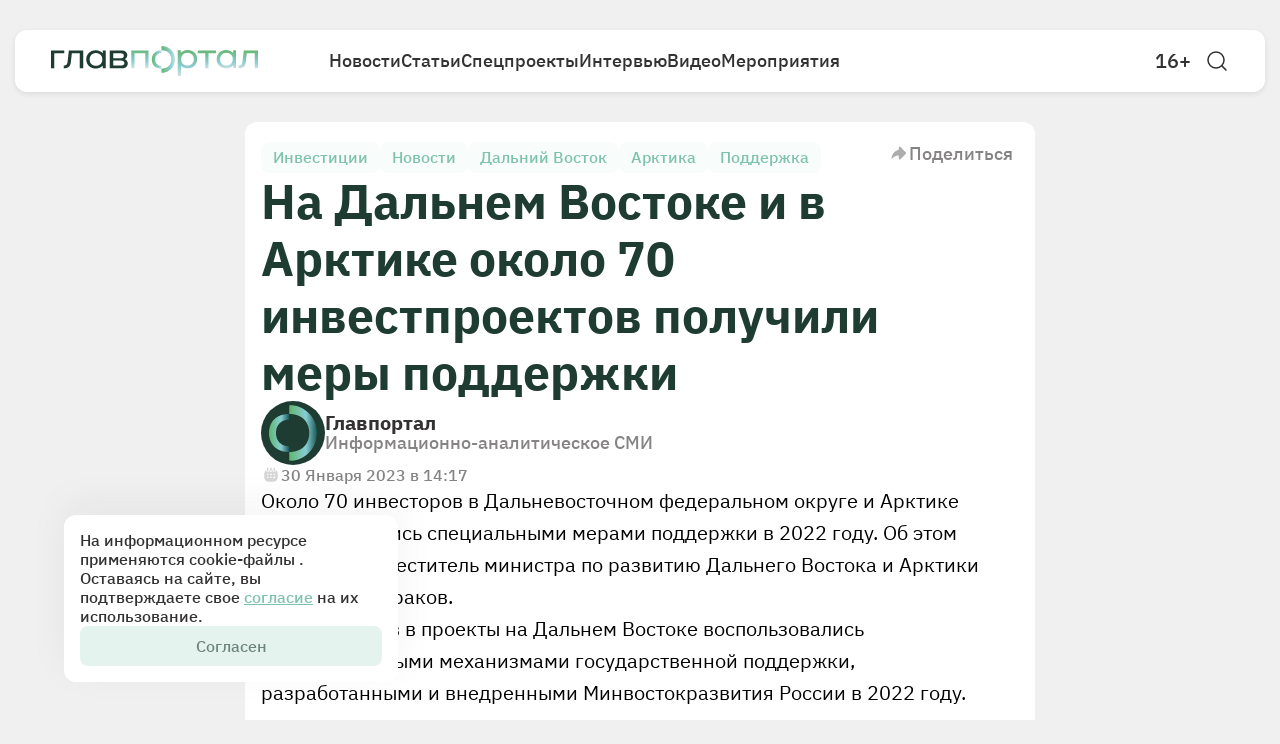

--- FILE ---
content_type: text/html; charset=utf-8
request_url: https://glavportal.com/news/na-dalnem-vostoke-i-v-arktike-okolo-70-investproektov-poluchili-mery-podderzhki
body_size: 9964
content:
<!DOCTYPE html><html lang="ru" data-sentry-element="Html" data-sentry-component="Document" data-sentry-source-file="_document.tsx"><head data-sentry-element="Head" data-sentry-source-file="_document.tsx"><meta charSet="utf-8"/><meta name="viewport" content="width=device-width"/><meta name="robots" content="nosnippet" data-sentry-element="meta" data-sentry-source-file="Layout.tsx"/><title>На Дальнем Востоке и в Арктике около 70 инвестпроектов получили меры поддержки | Главпортал</title><meta name="description" content="Около 70 инвесторов в Дальневосточном федеральном округе и Арктике воспользовались специальными мерами поддержки в 2022 году. Об этом сообщили заместитель министра по развитию Дальнего Востока и Арктики Анатолий Бобраков." data-sentry-element="meta" data-sentry-source-file="Layout.tsx"/><meta property="og:title" content="На Дальнем Востоке и в Арктике около 70 инвестпроектов получили меры поддержки | Главпортал" data-sentry-element="meta" data-sentry-source-file="Layout.tsx"/><meta property="og:description" content="Около 70 инвесторов в Дальневосточном федеральном округе и Арктике воспользовались специальными мерами поддержки в 2022 году. Об этом сообщили заместитель министра по развитию Дальнего Востока и Арктики Анатолий Бобраков."/><meta property="og:image" content="https://glavportal.com/images/thumbnail.png" data-sentry-element="meta" data-sentry-source-file="Layout.tsx"/><meta property="og:image:width" content="1500" data-sentry-element="meta" data-sentry-source-file="Layout.tsx"/><meta property="og:image:height" content="900" data-sentry-element="meta" data-sentry-source-file="Layout.tsx"/><meta property="og:image:alt" content="" data-sentry-element="meta" data-sentry-source-file="Layout.tsx"/><meta property="og:type" content="article" data-sentry-element="meta" data-sentry-source-file="Layout.tsx"/><meta property="og:site_name" content="Главпортал" data-sentry-element="meta" data-sentry-source-file="Layout.tsx"/><meta property="og:url" content="https://glavportal.com/news/na-dalnem-vostoke-i-v-arktike-okolo-70-investproektov-poluchili-mery-podderzhki"/><link rel="canonical" href="https://glavportal.com/news/na-dalnem-vostoke-i-v-arktike-okolo-70-investproektov-poluchili-mery-podderzhki"/><link rel="preload" as="image" imageSrcSet="/_next/image?url=%2Fassets%2Fimages%2Ffooter-pattern.png&amp;w=640&amp;q=75 640w, /_next/image?url=%2Fassets%2Fimages%2Ffooter-pattern.png&amp;w=750&amp;q=75 750w, /_next/image?url=%2Fassets%2Fimages%2Ffooter-pattern.png&amp;w=828&amp;q=75 828w, /_next/image?url=%2Fassets%2Fimages%2Ffooter-pattern.png&amp;w=1080&amp;q=75 1080w, /_next/image?url=%2Fassets%2Fimages%2Ffooter-pattern.png&amp;w=1200&amp;q=75 1200w, /_next/image?url=%2Fassets%2Fimages%2Ffooter-pattern.png&amp;w=1920&amp;q=75 1920w, /_next/image?url=%2Fassets%2Fimages%2Ffooter-pattern.png&amp;w=2048&amp;q=75 2048w, /_next/image?url=%2Fassets%2Fimages%2Ffooter-pattern.png&amp;w=3840&amp;q=75 3840w" imageSizes="100vw" fetchpriority="high"/><meta name="next-head-count" content="16"/><link rel="icon" href="/favicon.ico"/><meta name="theme-color" content="#F0F0F0" data-sentry-element="meta" data-sentry-source-file="_document.tsx"/><link rel="preload" href="/_next/static/media/831a6eaebd109c06-s.p.woff2" as="font" type="font/woff2" crossorigin="anonymous" data-next-font="size-adjust"/><link rel="preload" href="/_next/static/media/eb4b4ace9eecd2b6-s.p.woff2" as="font" type="font/woff2" crossorigin="anonymous" data-next-font="size-adjust"/><link rel="preload" href="/_next/static/media/b34c6806a6216817-s.p.woff2" as="font" type="font/woff2" crossorigin="anonymous" data-next-font="size-adjust"/><link rel="preload" href="/_next/static/media/5f872b6b8e825597-s.p.woff2" as="font" type="font/woff2" crossorigin="anonymous" data-next-font="size-adjust"/><link rel="preload" href="/_next/static/media/2c87de58946c9fdf-s.p.woff2" as="font" type="font/woff2" crossorigin="anonymous" data-next-font="size-adjust"/><link rel="preload" href="/_next/static/css/48144a91536a12aa.css" as="style"/><link rel="stylesheet" href="/_next/static/css/48144a91536a12aa.css" data-n-g=""/><link rel="preload" href="/_next/static/css/8b6c3e8d048a06f2.css" as="style"/><link rel="stylesheet" href="/_next/static/css/8b6c3e8d048a06f2.css" data-n-p=""/><link rel="preload" href="/_next/static/css/b525234cdfc0064e.css" as="style"/><link rel="stylesheet" href="/_next/static/css/b525234cdfc0064e.css" data-n-p=""/><noscript data-n-css=""></noscript><script defer="" nomodule="" src="/_next/static/chunks/polyfills-42372ed130431b0a.js"></script><script src="/_next/static/chunks/webpack-ce96187daea12770.js" defer=""></script><script src="/_next/static/chunks/framework-dbcf41314a63d450.js" defer=""></script><script src="/_next/static/chunks/main-ca0cce85dd1c7c03.js" defer=""></script><script src="/_next/static/chunks/pages/_app-e40cadfb3c74c733.js" defer=""></script><script src="/_next/static/chunks/679-fe83f8e449a0d8de.js" defer=""></script><script src="/_next/static/chunks/862-7ce5bcba9ea7b948.js" defer=""></script><script src="/_next/static/chunks/913-a60d50dab68d8f7e.js" defer=""></script><script src="/_next/static/chunks/855-557d284984cfdd2c.js" defer=""></script><script src="/_next/static/chunks/703-67255ecab5c5ce84.js" defer=""></script><script src="/_next/static/chunks/654-2341703473872a6b.js" defer=""></script><script src="/_next/static/chunks/12-de4f269c476ee60e.js" defer=""></script><script src="/_next/static/chunks/pages/news/%5B...slug%5D-d1ac7e7258631ee5.js" defer=""></script><script src="/_next/static/aNgdHeen52b_cF7T51ytQ/_buildManifest.js" defer=""></script><script src="/_next/static/aNgdHeen52b_cF7T51ytQ/_ssgManifest.js" defer=""></script><style id="__jsx-1483827433">html{font-family:'__ibm_bb059c', '__ibm_Fallback_bb059c';--font-inter:'__inter_acad8c', '__inter_Fallback_acad8c'}</style></head><body><div id="__next"><header class="Header_header__Mklic"><div class="Header_container__oDlFn"><div class="Header_wrapper__cjwPy"><a class="Header_logo__xO_zg" data-sentry-element="Link" data-sentry-source-file="Header.tsx" href="/"><img alt="logo" data-sentry-element="Image" data-sentry-source-file="Header.tsx" loading="lazy" decoding="async" data-nimg="fill" style="position:absolute;height:100%;width:100%;left:0;top:0;right:0;bottom:0;color:transparent" sizes="30vw" srcSet="/_next/image?url=%2Fassets%2Ficons%2Flogo.svg&amp;w=256&amp;q=75 256w, /_next/image?url=%2Fassets%2Ficons%2Flogo.svg&amp;w=384&amp;q=75 384w, /_next/image?url=%2Fassets%2Ficons%2Flogo.svg&amp;w=640&amp;q=75 640w, /_next/image?url=%2Fassets%2Ficons%2Flogo.svg&amp;w=750&amp;q=75 750w, /_next/image?url=%2Fassets%2Ficons%2Flogo.svg&amp;w=828&amp;q=75 828w, /_next/image?url=%2Fassets%2Ficons%2Flogo.svg&amp;w=1080&amp;q=75 1080w, /_next/image?url=%2Fassets%2Ficons%2Flogo.svg&amp;w=1200&amp;q=75 1200w, /_next/image?url=%2Fassets%2Ficons%2Flogo.svg&amp;w=1920&amp;q=75 1920w, /_next/image?url=%2Fassets%2Ficons%2Flogo.svg&amp;w=2048&amp;q=75 2048w, /_next/image?url=%2Fassets%2Ficons%2Flogo.svg&amp;w=3840&amp;q=75 3840w" src="/_next/image?url=%2Fassets%2Ficons%2Flogo.svg&amp;w=3840&amp;q=75"/></a><div class="Menu_container__sNTAF " data-sentry-component="Menu" data-sentry-source-file="Menu.tsx"><ul class="Menu_nav__gGR6e"><li class="Menu_navItem__7ahbM"><a data-sentry-element="Link" data-sentry-source-file="Menu.tsx" href="/news">Новости</a></li><li class="Menu_navItem__7ahbM"><a data-sentry-element="Link" data-sentry-source-file="Menu.tsx" href="/materials">Статьи</a></li><li class="Menu_navItem__7ahbM"><a data-sentry-element="Link" data-sentry-source-file="Menu.tsx" href="/special">Спецпроекты</a></li><li class="Menu_navItem__7ahbM"><a data-sentry-element="Link" data-sentry-source-file="Menu.tsx" href="/interviews">Интервью</a></li><li class="Menu_navItem__7ahbM"><a data-sentry-element="Link" data-sentry-source-file="Menu.tsx" href="/videos">Видео</a></li><li class="Menu_navItem__7ahbM"><a data-sentry-element="Link" data-sentry-source-file="Menu.tsx" href="/events">Мероприятия</a></li></ul></div><div class="Header_controls__Ky12c "><a target="_blank" class="Header_age__Kgbtw" data-sentry-element="Link" data-sentry-source-file="Header.tsx" href="https://old.glavportal.com/static/term_of_use.pdf">16+</a><div class="Header_search__yxXfm"><svg width="24" height="24" viewBox="0 0 24 24" fill="none" xmlns="http://www.w3.org/2000/svg" class="Header_searchIcon__1__oj" data-sentry-element="svg" data-sentry-component="SearcIcon" data-sentry-source-file="SearcIcon.tsx"><path d="M19 11C19 15.4183 15.4183 19 11 19C6.58172 19 3 15.4183 3 11C3 6.58172 6.58172 3 11 3C15.4183 3 19 6.58172 19 11Z" stroke="#333132" stroke-width="1.5" data-sentry-element="path" data-sentry-source-file="SearcIcon.tsx"></path><path d="M20.9988 20.9998L17 16.9995" stroke="#333132" stroke-width="1.5" stroke-linecap="round" data-sentry-element="path" data-sentry-source-file="SearcIcon.tsx"></path></svg></div><button type="button" class="Header_burger__STGs0 " aria-label="Открыть меню"><svg width="24" height="24" viewBox="0 0 24 24" class="" fill="none" xmlns="http://www.w3.org/2000/svg" data-sentry-element="svg" data-sentry-component="BurgerIcon" data-sentry-source-file="Burger.tsx"><path d="M4 7H20" stroke="currentColor" stroke-width="2" stroke-linecap="round" data-sentry-element="path" data-sentry-source-file="Burger.tsx"></path><path d="M4 12H20" stroke="currentColor" stroke-width="2" stroke-linecap="round" data-sentry-element="path" data-sentry-source-file="Burger.tsx"></path><path d="M4 17H20" stroke="currentColor" stroke-width="2" stroke-linecap="round" data-sentry-element="path" data-sentry-source-file="Burger.tsx"></path></svg></button></div></div></div></header><div class="Cookies_cookies__5ljDf"><p class="Cookies_text__8wDIM">На информационном ресурсе применяются cookie-файлы . Оставаясь на сайте, вы подтверждаете свое<!-- --> <a href="/assets/docs/cookies.pdf" target="_blank">согласие</a> <!-- -->на их использование.</p><button type="button" class="Button_btnFill__D29oH Cookies_btn__xgZz3" data-sentry-component="Button" data-sentry-source-file="Button.tsx">Согласен</button></div><main><div class="SideWrapper_container__NFQCt" data-sentry-component="SideWrapper" data-sentry-source-file="SideWrapper.tsx"><article class="LeftSide_leftSide__11KT9" data-sentry-component="LeftSide" data-sentry-source-file="LeftSide.tsx"><div class="LeftSide_wrapper__C7lsU"><div class="LeftSide_block__SSd0O"><h2>Новости</h2><div class="LeftSide_cards__N1Nrv"><div class="CardContainer_container__FmySv LeftSide_card__H9TI5" data-sentry-component="CardContainer" data-sentry-source-file="CardContainer.tsx"><a href="/news/biznesu-vydelyat-30-mlrd-rub-po-zontichnym-poruchitelstvam"><h4 class="LeftSide_h4__zqtC7">Бизнесу выделят 30 млрд руб. по «зонтичным» поручительствам</h4></a><div class="LeftSide_keywords__iTwDS"><a class="Keyword_keyword__i06K3 " data-sentry-element="Link" data-sentry-component="Keyword" data-sentry-source-file="Keyword.tsx" href="/news?tags=gospodderzhka">Господдержка</a><a class="Keyword_keyword__i06K3 " data-sentry-element="Link" data-sentry-component="Keyword" data-sentry-source-file="Keyword.tsx" href="/news?tags=banki">Банки</a><a class="Keyword_keyword__i06K3 " data-sentry-element="Link" data-sentry-component="Keyword" data-sentry-source-file="Keyword.tsx" href="/news?tags=msp">МСП</a></div></div><div class="CardContainer_container__FmySv LeftSide_card__H9TI5" data-sentry-component="CardContainer" data-sentry-source-file="CardContainer.tsx"><a href="/news/bank-rossii-otozval-licenziyu-u-novogo-moskovskogo-banka"><h4 class="LeftSide_h4__zqtC7">Банк России отозвал лицензию у «Нового Московского Банка»</h4></a><div class="LeftSide_keywords__iTwDS"><a class="Keyword_keyword__i06K3 " data-sentry-element="Link" data-sentry-component="Keyword" data-sentry-source-file="Keyword.tsx" href="/news?tags=biznes_1">Бизнес</a><a class="Keyword_keyword__i06K3 " data-sentry-element="Link" data-sentry-component="Keyword" data-sentry-source-file="Keyword.tsx" href="/news?tags=banki">Банки</a></div></div><div class="CardContainer_container__FmySv LeftSide_card__H9TI5" data-sentry-component="CardContainer" data-sentry-source-file="CardContainer.tsx"><a href="/news/dvigateli-dlya-superjet-100-uspeshno-proshli-ispytaniya-pticami"><h4 class="LeftSide_h4__zqtC7">Двигатели для Superjet 100 успешно прошли испытания птицами</h4></a><div class="LeftSide_keywords__iTwDS"><a class="Keyword_keyword__i06K3 " data-sentry-element="Link" data-sentry-component="Keyword" data-sentry-source-file="Keyword.tsx" href="/news?tags=samoletostroenie">Самолетостроение</a><a class="Keyword_keyword__i06K3 " data-sentry-element="Link" data-sentry-component="Keyword" data-sentry-source-file="Keyword.tsx" href="/news?tags=aviatsiia">Авиация</a><a class="Keyword_keyword__i06K3 " data-sentry-element="Link" data-sentry-component="Keyword" data-sentry-source-file="Keyword.tsx" href="/news?tags=importozameshchenie">Импортозамещение</a></div></div><div class="CardContainer_container__FmySv LeftSide_card__H9TI5" data-sentry-component="CardContainer" data-sentry-source-file="CardContainer.tsx"><a href="/news/v-frg-predlozhili-vernut-zoloto-iz-ssha-iz-za-politiki-trampa"><h4 class="LeftSide_h4__zqtC7">В ФРГ предложили вернуть золото из США из-за политики Трампа</h4></a><div class="LeftSide_keywords__iTwDS"><a class="Keyword_keyword__i06K3 " data-sentry-element="Link" data-sentry-component="Keyword" data-sentry-source-file="Keyword.tsx" href="/news?tags=germaniia">Германия</a><a class="Keyword_keyword__i06K3 " data-sentry-element="Link" data-sentry-component="Keyword" data-sentry-source-file="Keyword.tsx" href="/news?tags=politika">Политика</a><a class="Keyword_keyword__i06K3 " data-sentry-element="Link" data-sentry-component="Keyword" data-sentry-source-file="Keyword.tsx" href="/news?tags=ssha">США</a></div></div><div class="CardContainer_container__FmySv LeftSide_card__H9TI5" data-sentry-component="CardContainer" data-sentry-source-file="CardContainer.tsx"><a href="/news/sber-stal-sovladelcem-holdinga-element-rosteh-sohranyaet-dolyu"><h4 class="LeftSide_h4__zqtC7">Сбер стал совладельцем холдинга «Элемент», Ростех сохраняет долю</h4></a><div class="LeftSide_keywords__iTwDS"><a class="Keyword_keyword__i06K3 " data-sentry-element="Link" data-sentry-component="Keyword" data-sentry-source-file="Keyword.tsx" href="/news?tags=biznes_1">Бизнес</a><a class="Keyword_keyword__i06K3 " data-sentry-element="Link" data-sentry-component="Keyword" data-sentry-source-file="Keyword.tsx" href="/news?tags=sdelka">Сделка</a><a class="Keyword_keyword__i06K3 " data-sentry-element="Link" data-sentry-component="Keyword" data-sentry-source-file="Keyword.tsx" href="/news?tags=mikroelektronika">Микроэлектроника</a></div></div></div></div></div></article><section class="SideWrapper_center__8R229"><div class="CardContainer_container__FmySv NewsDetail_content__opErB" data-index="0" id="na-dalnem-vostoke-i-v-arktike-okolo-70-investproektov-poluchili-mery-podderzhki" data-sentry-component="CardContainer" data-sentry-source-file="CardContainer.tsx"><div class="NewsDetail_header__7byut"><div class="NewsDetail_keywords__QreuC"><a class="Keyword_keyword__i06K3 NewsDetail_keyword__AK9nz" data-sentry-element="Link" data-sentry-component="Keyword" data-sentry-source-file="Keyword.tsx" href="/news?tags=investitsii">Инвестиции</a><a class="Keyword_keyword__i06K3 NewsDetail_keyword__AK9nz" data-sentry-element="Link" data-sentry-component="Keyword" data-sentry-source-file="Keyword.tsx" href="/news?tags=news">Новости</a><a class="Keyword_keyword__i06K3 NewsDetail_keyword__AK9nz" data-sentry-element="Link" data-sentry-component="Keyword" data-sentry-source-file="Keyword.tsx" href="/news?tags=dalnii-vostok">Дальний Восток</a><a class="Keyword_keyword__i06K3 NewsDetail_keyword__AK9nz" data-sentry-element="Link" data-sentry-component="Keyword" data-sentry-source-file="Keyword.tsx" href="/news?tags=arktika">Арктика</a><a class="Keyword_keyword__i06K3 NewsDetail_keyword__AK9nz" data-sentry-element="Link" data-sentry-component="Keyword" data-sentry-source-file="Keyword.tsx" href="/news?tags=podderzhka">Поддержка</a></div><button type="button" class="Share_button___VHL_ " data-sentry-component="Share" data-sentry-source-file="Share.tsx"><svg class="" width="20" height="21" viewBox="0 0 20 21" fill="none" xmlns="http://www.w3.org/2000/svg" data-sentry-element="svg" data-sentry-component="ShareIcon" data-sentry-source-file="Share.tsx"><path d="M9.73951 4.61542L9.73953 6.77789C5.20668 7.83606 2.59193 11.6605 2.50238 15.7679C2.50051 15.8535 2.60123 15.899 2.66603 15.8432L2.66621 15.843C5.21071 13.6503 6.57153 12.4776 9.73953 12.5232V15.5514C9.73953 16.4472 10.8266 16.8911 11.4536 16.2515L16.8138 10.7834C17.195 10.3946 17.195 9.77224 16.8138 9.38339L11.4536 3.91538C10.8266 3.27573 9.7395 3.7197 9.73951 4.61542Z" fill="#333132" fill-opacity="0.4" data-sentry-element="path" data-sentry-source-file="Share.tsx"></path></svg> Поделиться</button></div><h1 class="NewsDetail_h1__FHb0B">На Дальнем Востоке и в Арктике около 70 инвестпроектов получили меры поддержки</h1><div class="CardFooter_footer__1a__b " data-sentry-component="CardFooter" data-sentry-source-file="CardFooter.tsx"><img alt="" data-sentry-element="Image" data-sentry-source-file="CardFooter.tsx" loading="lazy" width="64" height="64" decoding="async" data-nimg="1" style="color:transparent" srcSet="/_next/image?url=%2Fassets%2Ficons%2Flogo-small.svg&amp;w=64&amp;q=75 1x, /_next/image?url=%2Fassets%2Ficons%2Flogo-small.svg&amp;w=128&amp;q=75 2x" src="/_next/image?url=%2Fassets%2Ficons%2Flogo-small.svg&amp;w=128&amp;q=75"/><div class="CardFooter_logoInfo__BfqL1"><div class="CardFooter_logoName__la8pT">Главпортал</div><div class="CardFooter_logoDescription__HOoyR">Информационно-аналитическое СМИ</div></div></div><div class="CustomDate_container__TS8E8 NewsDetail_created__7LiuQ" data-advert="false" data-sentry-component="CustomDate" data-sentry-source-file="CustomDate.tsx"><div class="CustomDate_date__IuQnV"><svg class="CustomDate_icon__HAreO" width="20" height="20" viewBox="0 0 20 20" fill="none" xmlns="http://www.w3.org/2000/svg" data-sentry-element="svg" data-sentry-component="CalendarIcon" data-sentry-source-file="Calendar.tsx"><path d="M13.3333 3.33334V5.41668" stroke="#333132" stroke-opacity="0.8" stroke-width="1.5" stroke-linecap="round" data-sentry-element="path" data-sentry-source-file="Calendar.tsx"></path><path d="M10 3.33334V5.41668" stroke="#333132" stroke-opacity="0.8" stroke-width="1.5" stroke-linecap="round" data-sentry-element="path" data-sentry-source-file="Calendar.tsx"></path><path d="M6.66663 3.33334V5.41668" stroke="#333132" stroke-opacity="0.8" stroke-width="1.5" stroke-linecap="round" data-sentry-element="path" data-sentry-source-file="Calendar.tsx"></path><path fill-rule="evenodd" clip-rule="evenodd" d="M3.6832 6.7391C3.94599 6.15274 4.34391 5.64304 4.83868 5.24826C4.97501 5.13948 5.16671 5.24226 5.16671 5.41667C5.16671 6.2451 5.83828 6.91667 6.66671 6.91667C7.49513 6.91667 8.16671 6.2451 8.16671 5.41667V4.54527C8.16671 4.45379 8.23722 4.3793 8.32869 4.3784C8.4215 4.37748 8.50004 4.45256 8.50004 4.54537V5.41667C8.50004 6.2451 9.17161 6.91667 10 6.91667C10.8285 6.91667 11.5 6.2451 11.5 5.41667V4.54537C11.5 4.45256 11.5786 4.37748 11.6714 4.3784C11.7629 4.3793 11.8334 4.45379 11.8334 4.54527V5.41667C11.8334 6.2451 12.5049 6.91667 13.3334 6.91667C14.1618 6.91667 14.8334 6.2451 14.8334 5.41667C14.8334 5.24226 15.0251 5.13948 15.1614 5.24826C15.6562 5.64304 16.0541 6.15274 16.3169 6.7391C16.6667 7.51965 16.6667 8.52005 16.6667 10.5208C16.6667 12.5216 16.6667 13.522 16.3169 14.3026C15.9154 15.1984 15.1985 15.9154 14.3026 16.3169C13.5221 16.6667 12.5217 16.6667 10.5209 16.6667H9.4792C7.47841 16.6667 6.47802 16.6667 5.69746 16.3169C4.80161 15.9154 4.08469 15.1984 3.6832 14.3026C3.33337 13.522 3.33337 12.5216 3.33337 10.5208C3.33337 8.52005 3.33337 7.51965 3.6832 6.7391ZM13.9205 12.2285C14.1158 12.0333 14.1158 11.7167 13.9205 11.5214C13.7253 11.3262 13.4087 11.3262 13.2134 11.5214C13.1646 11.5703 13.0855 11.5703 13.0366 11.5214C12.8414 11.3262 12.5248 11.3262 12.3295 11.5214C12.1343 11.7167 12.1343 12.0333 12.3295 12.2286C12.3784 12.2774 12.3784 12.3565 12.3295 12.4053C12.1343 12.6006 12.1343 12.9172 12.3295 13.1124C12.5248 13.3077 12.8414 13.3077 13.0366 13.1124C13.0855 13.0636 13.1646 13.0636 13.2134 13.1124C13.4087 13.3077 13.7253 13.3077 13.9205 13.1124C14.1158 12.9172 14.1158 12.6006 13.9205 12.4053C13.8717 12.3565 13.8717 12.2774 13.9205 12.2285ZM10 13.125C10.4603 13.125 10.8334 12.7519 10.8334 12.2917C10.8334 11.8314 10.4603 11.4583 10 11.4583C9.5398 11.4583 9.16671 11.8314 9.16671 12.2917C9.16671 12.7519 9.5398 13.125 10 13.125ZM7.70837 12.2917C7.70837 12.7519 7.33528 13.125 6.87504 13.125C6.4148 13.125 6.04171 12.7519 6.04171 12.2917C6.04171 11.8314 6.4148 11.4583 6.87504 11.4583C7.33528 11.4583 7.70837 11.8314 7.70837 12.2917ZM13.125 10.2083C13.5853 10.2083 13.9584 9.83523 13.9584 9.37499C13.9584 8.91476 13.5853 8.54166 13.125 8.54166C12.6648 8.54166 12.2917 8.91476 12.2917 9.37499C12.2917 9.83523 12.6648 10.2083 13.125 10.2083ZM10.8334 9.37499C10.8334 9.83523 10.4603 10.2083 10 10.2083C9.5398 10.2083 9.16671 9.83523 9.16671 9.37499C9.16671 8.91476 9.5398 8.54166 10 8.54166C10.4603 8.54166 10.8334 8.91476 10.8334 9.37499ZM6.87504 10.2083C7.33528 10.2083 7.70837 9.83523 7.70837 9.37499C7.70837 8.91476 7.33528 8.54166 6.87504 8.54166C6.4148 8.54166 6.04171 8.91476 6.04171 9.37499C6.04171 9.83523 6.4148 10.2083 6.87504 10.2083Z" fill="#333132" fill-opacity="0.8" data-sentry-element="path" data-sentry-source-file="Calendar.tsx"></path></svg>30 Января 2023 в 14:17</div></div><div class="Sections_body__ZXtum" data-sentry-component="Sections" data-sentry-source-file="Sections.tsx"><div class="Paragraph_paragraph__ewZeS " data-sentry-component="Paragraph" data-sentry-source-file="Paragraph.tsx"><p>Около 70 инвесторов в Дальневосточном федеральном округе и Арктике воспользовались специальными мерами поддержки в 2022 году. Об этом сообщили заместитель министра по развитию Дальнего Востока и Арктики Анатолий Бобраков.</p></div><div class="Paragraph_paragraph__ewZeS " data-sentry-component="Paragraph" data-sentry-source-file="Paragraph.tsx"><p>67 инвесторов в проекты на Дальнем Востоке воспользовались дополнительными механизмами государственной поддержки, разработанными и внедренными Минвостокразвития России в 2022 году.</p><p>Для обеспечения инвестиционных проектов дешевым капиталом Минвостокразвития России реализованы две программы льготного финансирования. В рамках первой, разработанной для резидентов преференциальных режимов (ТОР, СПВ, Арктическая зона РФ) поддержаны 30 проектов с инвестициями 24 млрд рублей. В рамках второй, направленной на обеспечение реализации уже стартовавших инвестиционных проектов, столкнувшихся с новыми вызовами, связанным с санкционным давлением, поддержаны 37 проектов стоимостью более 2 трлн рублей.</p><p>Кроме того, системообразующие предприятия получили 44 млрд рублей льготных кредитов на пополнение оборотных средств по специальным программам в рамках мер правительства РФ по повышению устойчивости экономики в условиях санкций.</p><p></p><hr/><p><i>Источник информации:</i> <a href="https://arctic.s-kon.ru/" rel="noopener noreferrer" target="_blank"><i>https://arctic.s-kon.ru/</i></a></p></div></div></div></section><aside class="RightSide_rightSide__h5Y4g" data-sentry-component="RightSide" data-sentry-source-file="RightSide.tsx"><div class="RightSide_wrapper__m_2k6"><div class="RightSide_block__GwGOR"><h2>Читать далее</h2><div class="RightSide_cards___LvCw"><div><div class="CardContainer_container__FmySv RightSide_card__VX2Iu" data-sentry-component="CardContainer" data-sentry-source-file="CardContainer.tsx"><div class="progress-bar"></div><a href="/news/cb-predlozhil-razreshit-investoram-pokupku-kriptoaktivov"><h4 class="RightSide_h4__MJWvq">ЦБ предложил разрешить инвесторам покупку криптоактивов</h4></a><div class="RightSide_keywords__Gq6xl"><a class="Keyword_keyword__i06K3 " data-sentry-element="Link" data-sentry-component="Keyword" data-sentry-source-file="Keyword.tsx" href="/news?tags=investitsii">Инвестиции</a><a class="Keyword_keyword__i06K3 " data-sentry-element="Link" data-sentry-component="Keyword" data-sentry-source-file="Keyword.tsx" href="/news?tags=kriptovaliuta">Криптовалюта</a><a class="Keyword_keyword__i06K3 " data-sentry-element="Link" data-sentry-component="Keyword" data-sentry-source-file="Keyword.tsx" href="/news?tags=ekonomika-rossii">Экономика России</a></div></div></div><div><div class="CardContainer_container__FmySv RightSide_card__VX2Iu" data-sentry-component="CardContainer" data-sentry-source-file="CardContainer.tsx"><a href="/news/podmoskovnyj-biznes-poluchil-pochti-polmilliarda-rublej-zajmov-cherez-regionalnyj-fond-mikrofinansirovaniya"><h4 class="RightSide_h4__MJWvq">Подмосковный бизнес получил почти полмиллиарда рублей займов через региональный фонд микрофинансирования</h4></a><div class="RightSide_keywords__Gq6xl"><a class="Keyword_keyword__i06K3 " data-sentry-element="Link" data-sentry-component="Keyword" data-sentry-source-file="Keyword.tsx" href="/news?tags=podderzhka">Поддержка</a><a class="Keyword_keyword__i06K3 " data-sentry-element="Link" data-sentry-component="Keyword" data-sentry-source-file="Keyword.tsx" href="/news?tags=natsionalnye-proekty">Национальные проекты</a><a class="Keyword_keyword__i06K3 " data-sentry-element="Link" data-sentry-component="Keyword" data-sentry-source-file="Keyword.tsx" href="/news?tags=ekonomika">Экономика</a></div></div></div><div><div class="CardContainer_container__FmySv RightSide_card__VX2Iu" data-sentry-component="CardContainer" data-sentry-source-file="CardContainer.tsx"><a href="/news/kitajskie-investory-planiruyut-realizovat-dva-krupnyh-proekta-v-eao"><h4 class="RightSide_h4__MJWvq">Китайские инвесторы планируют реализовать два крупных проекта в ЕАО</h4></a><div class="RightSide_keywords__Gq6xl"><a class="Keyword_keyword__i06K3 " data-sentry-element="Link" data-sentry-component="Keyword" data-sentry-source-file="Keyword.tsx" href="/news?tags=kitai">Китай</a><a class="Keyword_keyword__i06K3 " data-sentry-element="Link" data-sentry-component="Keyword" data-sentry-source-file="Keyword.tsx" href="/news?tags=razvitie-regionov">Развитие регионов</a><a class="Keyword_keyword__i06K3 " data-sentry-element="Link" data-sentry-component="Keyword" data-sentry-source-file="Keyword.tsx" href="/news?tags=eao">ЕАО</a><a class="Keyword_keyword__i06K3 " data-sentry-element="Link" data-sentry-component="Keyword" data-sentry-source-file="Keyword.tsx" href="/news?tags=investitsii">Инвестиции</a></div></div></div><div><div class="CardContainer_container__FmySv RightSide_card__VX2Iu" data-sentry-component="CardContainer" data-sentry-source-file="CardContainer.tsx"><a href="/materials/pochemu-rossijskie-kompanii-tak-legko-vzlomat-kto-vinovat-i-chto-delat"><h4 class="RightSide_h4__MJWvq">Почему российские компании так легко взломать: кто виноват и что делать</h4></a><div class="RightSide_keywords__Gq6xl"><a class="Keyword_keyword__i06K3 " data-sentry-element="Link" data-sentry-component="Keyword" data-sentry-source-file="Keyword.tsx" href="/news?tags=informatsionnaia-bezopasnost">Информационная безопасность</a></div></div></div><div><div class="CardContainer_container__FmySv RightSide_card__VX2Iu" data-sentry-component="CardContainer" data-sentry-source-file="CardContainer.tsx"><a href="/materials/kabmin-sobiraetsya-oblozhit-nds-platezhnye-uslugi-bankov"><h4 class="RightSide_h4__MJWvq">Безналичный удар: кабмин собирается обложить НДС платежные услуги банков</h4></a><div class="RightSide_keywords__Gq6xl"><a class="Keyword_keyword__i06K3 " data-sentry-element="Link" data-sentry-component="Keyword" data-sentry-source-file="Keyword.tsx" href="/news?tags=banki">Банки</a><a class="Keyword_keyword__i06K3 " data-sentry-element="Link" data-sentry-component="Keyword" data-sentry-source-file="Keyword.tsx" href="/news?tags=nalogi">Налоги</a></div></div></div></div></div></div></aside></div></main><footer data-sentry-component="Footer" data-sentry-source-file="Footer.tsx"><div class="Footer_container__8QIaz"><div class="Footer_wrapper__LT2wb"><img alt="" data-sentry-element="Image" data-sentry-source-file="Footer.tsx" fetchpriority="high" decoding="async" data-nimg="fill" class="Footer_pattern__uurY6" style="position:absolute;height:100%;width:100%;left:0;top:0;right:0;bottom:0;color:transparent" sizes="100vw" srcSet="/_next/image?url=%2Fassets%2Fimages%2Ffooter-pattern.png&amp;w=640&amp;q=75 640w, /_next/image?url=%2Fassets%2Fimages%2Ffooter-pattern.png&amp;w=750&amp;q=75 750w, /_next/image?url=%2Fassets%2Fimages%2Ffooter-pattern.png&amp;w=828&amp;q=75 828w, /_next/image?url=%2Fassets%2Fimages%2Ffooter-pattern.png&amp;w=1080&amp;q=75 1080w, /_next/image?url=%2Fassets%2Fimages%2Ffooter-pattern.png&amp;w=1200&amp;q=75 1200w, /_next/image?url=%2Fassets%2Fimages%2Ffooter-pattern.png&amp;w=1920&amp;q=75 1920w, /_next/image?url=%2Fassets%2Fimages%2Ffooter-pattern.png&amp;w=2048&amp;q=75 2048w, /_next/image?url=%2Fassets%2Fimages%2Ffooter-pattern.png&amp;w=3840&amp;q=75 3840w" src="/_next/image?url=%2Fassets%2Fimages%2Ffooter-pattern.png&amp;w=3840&amp;q=75"/><div class="Footer_top__2UPle"><a class="Footer_logo__7eL2N" data-sentry-element="Link" data-sentry-source-file="Footer.tsx" href="/"><img alt="" data-sentry-element="Image" data-sentry-source-file="Footer.tsx" loading="lazy" decoding="async" data-nimg="fill" style="position:absolute;height:100%;width:100%;left:0;top:0;right:0;bottom:0;color:transparent" sizes="99vw" srcSet="/_next/image?url=%2Fassets%2Ficons%2Flogo.svg&amp;w=640&amp;q=75 640w, /_next/image?url=%2Fassets%2Ficons%2Flogo.svg&amp;w=750&amp;q=75 750w, /_next/image?url=%2Fassets%2Ficons%2Flogo.svg&amp;w=828&amp;q=75 828w, /_next/image?url=%2Fassets%2Ficons%2Flogo.svg&amp;w=1080&amp;q=75 1080w, /_next/image?url=%2Fassets%2Ficons%2Flogo.svg&amp;w=1200&amp;q=75 1200w, /_next/image?url=%2Fassets%2Ficons%2Flogo.svg&amp;w=1920&amp;q=75 1920w, /_next/image?url=%2Fassets%2Ficons%2Flogo.svg&amp;w=2048&amp;q=75 2048w, /_next/image?url=%2Fassets%2Ficons%2Flogo.svg&amp;w=3840&amp;q=75 3840w" src="/_next/image?url=%2Fassets%2Ficons%2Flogo.svg&amp;w=3840&amp;q=75"/></a><div class="Footer_topCenter__4GRep"><a class="Footer_linkItem__2Evui" data-sentry-element="Link" data-sentry-source-file="Footer.tsx" href="/about"><img alt="" data-sentry-element="Image" data-sentry-source-file="Footer.tsx" loading="lazy" width="20" height="20" decoding="async" data-nimg="1" style="color:transparent" srcSet="/_next/image?url=%2Fassets%2Ficons%2Flogo-small-tr.svg&amp;w=32&amp;q=75 1x, /_next/image?url=%2Fassets%2Ficons%2Flogo-small-tr.svg&amp;w=48&amp;q=75 2x" src="/_next/image?url=%2Fassets%2Ficons%2Flogo-small-tr.svg&amp;w=48&amp;q=75"/><span>О нас</span></a><p class="Footer_chief__qRdtW">Главный редактор: Загоруйко Алиса Аркадьевна</p></div><div class="Footer_socials__NNF8q"><a href="https://rutube.ru/u/glavportal/" target="_blank"><img alt="" data-sentry-element="Image" data-sentry-source-file="Footer.tsx" loading="lazy" width="30" height="30" decoding="async" data-nimg="1" style="color:transparent" srcSet="/_next/image?url=%2Fassets%2Ficons%2Frutube.svg&amp;w=32&amp;q=75 1x, /_next/image?url=%2Fassets%2Ficons%2Frutube.svg&amp;w=64&amp;q=75 2x" src="/_next/image?url=%2Fassets%2Ficons%2Frutube.svg&amp;w=64&amp;q=75"/></a><a href="https://dzen.ru/id/6859286ef8f03718f737992a" target="_blank"><img alt="" data-sentry-element="Image" data-sentry-source-file="Footer.tsx" loading="lazy" width="30" height="30" decoding="async" data-nimg="1" style="color:transparent" srcSet="/_next/image?url=%2Fassets%2Ficons%2Fdzen.svg&amp;w=32&amp;q=75 1x, /_next/image?url=%2Fassets%2Ficons%2Fdzen.svg&amp;w=64&amp;q=75 2x" src="/_next/image?url=%2Fassets%2Ficons%2Fdzen.svg&amp;w=64&amp;q=75"/></a></div></div><div class="Footer_middle__OEzWu"><div class="Footer_contacts__SRbDa"></div></div><div class="Footer_middle__OEzWu"><div class="Footer_contacts__SRbDa"><a href="assets/docs/rules.pdf" class="Footer_contactsItem__qYiXF" target="_blank"><span>Правила использования портала</span></a><a href="assets/docs/cookies.pdf" class="Footer_contactsItem__qYiXF" target="_blank"><span>Политика обработки файлов cookies</span></a><a href="assets/docs/privacy.pdf" class="Footer_contactsItem__qYiXF" target="_blank"><span>Политика в отношении обработки данных</span></a></div></div><div class="Footer_bottom__7zGrD"><div class="Footer_certificate__ItO4Q"></div><p class="Footer_developerText___hj_d">Разработка сайта</p><p class="Footer_copy__O3AFj">Copyright © 2015 информационно-аналитическое СМИ «Главпортал». Учредитель и издатель: ООО «Издательство «Медиа-Бизнес»</p><a href="/" target="_blank" class="Footer_developer__ExpsU"><img alt="" data-sentry-element="Image" data-sentry-source-file="Footer.tsx" loading="lazy" width="140" height="35" decoding="async" data-nimg="1" style="color:transparent" srcSet="/_next/image?url=%2Fassets%2Fimages%2Fterabit.svg&amp;w=256&amp;q=75 1x, /_next/image?url=%2Fassets%2Fimages%2Fterabit.svg&amp;w=384&amp;q=75 2x" src="/_next/image?url=%2Fassets%2Fimages%2Fterabit.svg&amp;w=384&amp;q=75"/></a></div></div></div></footer></div><script id="__NEXT_DATA__" type="application/json">{"props":{"pageProps":{"data":{"article":{"id":49166,"slug":"na-dalnem-vostoke-i-v-arktike-okolo-70-investproektov-poluchili-mery-podderzhki","title":"На Дальнем Востоке и в Арктике около 70 инвестпроектов получили меры поддержки","introduction":"\u003cp\u003eОколо 70 инвесторов в Дальневосточном федеральном округе и Арктике воспользовались специальными мерами поддержки в 2022 году. Об этом сообщили заместитель министра по развитию Дальнего Востока и Арктики Анатолий Бобраков.\u003c/p\u003e","image":null,"image_author":"","image_description":"","body":[{"type":"paragraph","value":"\u003cp\u003eОколо 70 инвесторов в Дальневосточном федеральном округе и Арктике воспользовались специальными мерами поддержки в 2022 году. Об этом сообщили заместитель министра по развитию Дальнего Востока и Арктики Анатолий Бобраков.\u003c/p\u003e","id":"ecce5851-8b87-4854-a283-1ef920e1fc50"},{"type":"paragraph","value":"\u003cp\u003e67 инвесторов в проекты на Дальнем Востоке воспользовались дополнительными механизмами государственной поддержки, разработанными и внедренными Минвостокразвития России в 2022 году.\u003c/p\u003e\u003cp\u003eДля обеспечения инвестиционных проектов дешевым капиталом Минвостокразвития России реализованы две программы льготного финансирования. В рамках первой, разработанной для резидентов преференциальных режимов (ТОР, СПВ, Арктическая зона РФ) поддержаны 30 проектов с инвестициями 24 млрд рублей. В рамках второй, направленной на обеспечение реализации уже стартовавших инвестиционных проектов, столкнувшихся с новыми вызовами, связанным с санкционным давлением, поддержаны 37 проектов стоимостью более 2 трлн рублей.\u003c/p\u003e\u003cp\u003eКроме того, системообразующие предприятия получили 44 млрд рублей льготных кредитов на пополнение оборотных средств по специальным программам в рамках мер правительства РФ по повышению устойчивости экономики в условиях санкций.\u003c/p\u003e\u003cp\u003e\u003c/p\u003e\u003chr/\u003e\u003cp\u003e\u003ci\u003eИсточник информации:\u003c/i\u003e \u003ca href=\"https://arctic.s-kon.ru/\" rel=\"noopener noreferrer\" target=\"_blank\"\u003e\u003ci\u003ehttps://arctic.s-kon.ru/\u003c/i\u003e\u003c/a\u003e\u003c/p\u003e","id":"4c7fbeea-0eff-45d0-8198-6c784b00e651"}],"tags":[{"id":1281,"name":"Инвестиции","slug":"investitsii"},{"id":6280,"name":"Новости","slug":"news"},{"id":337,"name":"Дальний Восток","slug":"dalnii-vostok"},{"id":407,"name":"Арктика","slug":"arktika"},{"id":13341,"name":"Поддержка","slug":"podderzhka"}],"last_published_at":"2023-01-30T14:17:18.038535","first_published_at":"2023-01-30T14:17:18.038535","author":[],"organization":"","inn":"","erid":"","industry":null,"region":null,"format":null,"search_description":"Около 70 инвесторов в Дальневосточном федеральном округе и Арктике воспользовались специальными мерами поддержки в 2022 году. Об этом сообщили заместитель министра по развитию Дальнего Востока и Арктики Анатолий Бобраков."},"recommended_articles":[{"id":56763,"slug":"cb-predlozhil-razreshit-investoram-pokupku-kriptoaktivov","title":"ЦБ предложил разрешить инвесторам покупку криптоактивов","introduction":"\u003cp data-block-key=\"fmdyd\"\u003eЦБ РФ предложил модель регулирования рынка криптовалют, предполагающую допуск к операциям как квалифицированных, так и неквалифицированных инвесторов, но с разными условиями доступа.\u003c/p\u003e","image":{"id":54553,"title":"TASS_86578049","file":"/media/original_images/TASS_86578049.jpg","width":5317,"height":3552},"last_published_at":"2025-12-24T07:28:24.685839","first_published_at":"2025-12-24T07:28:24.685839","tags":[{"id":1281,"name":"Инвестиции","slug":"investitsii"},{"id":6149,"name":"Криптовалюта","slug":"kriptovaliuta"},{"id":10935,"name":"Экономика России","slug":"ekonomika-rossii"}],"organization":"","inn":"","erid":"","industry":null,"region":null,"video":false,"format":null},{"id":56686,"slug":"podmoskovnyj-biznes-poluchil-pochti-polmilliarda-rublej-zajmov-cherez-regionalnyj-fond-mikrofinansirovaniya","title":"Подмосковный бизнес получил почти полмиллиарда рублей займов через региональный фонд микрофинансирования","introduction":"\u003cp data-block-key=\"bweue\"\u003eЗа первые девять месяцев 2025 года предприниматели малого и среднего бизнеса (МСП) Московской области привлекли существенную финансовую поддержку через механизмы регионального фонда микрофинансирования и гарантийного фонда.\u003c/p\u003e","image":null,"last_published_at":"2025-12-07T13:45:28.817760","first_published_at":"2025-12-07T13:45:28.817760","tags":[{"id":13341,"name":"Поддержка","slug":"podderzhka"},{"id":10269,"name":"Национальные проекты","slug":"natsionalnye-proekty"},{"id":6,"name":"Экономика","slug":"ekonomika"}],"organization":"","inn":"","erid":"","industry":null,"region":null,"video":false,"format":null},{"id":56683,"slug":"kitajskie-investory-planiruyut-realizovat-dva-krupnyh-proekta-v-eao","title":"Китайские инвесторы планируют реализовать два крупных проекта в ЕАО","introduction":"\u003cp data-block-key=\"yqn62\"\u003eВ Еврейской автономной области (ЕАО) могут появиться маслоэкстракционный завод и тепличный комплекс по выращиванию клубники и черники. Проекты намерены реализовать китайские инвесторы, сообщила в интервью ТАСС глава региона Мария Костюк.\u003c/p\u003e","image":null,"last_published_at":"2025-12-05T07:59:59.875756","first_published_at":"2025-12-05T07:59:59.875756","tags":[{"id":49,"name":"Китай","slug":"kitai"},{"id":7515,"name":"Развитие регионов","slug":"razvitie-regionov"},{"id":2332,"name":"ЕАО","slug":"eao"},{"id":1281,"name":"Инвестиции","slug":"investitsii"}],"organization":"","inn":"","erid":"","industry":null,"region":null,"video":false,"format":null}],"selected_recommended_publication":[{"id":2,"page":{"id":56284,"slug":"pochemu-rossijskie-kompanii-tak-legko-vzlomat-kto-vinovat-i-chto-delat","title":"Почему российские компании так легко взломать: кто виноват и что делать","tags":[{"id":3138,"name":"Информационная безопасность","slug":"informatsionnaia-bezopasnost"}],"publication_type":"materials"},"sort_order":1},{"id":1,"page":{"id":56574,"slug":"kabmin-sobiraetsya-oblozhit-nds-platezhnye-uslugi-bankov","title":"Безналичный удар: кабмин собирается обложить НДС платежные услуги банков","tags":[{"id":10475,"name":"Банки","slug":"banki"},{"id":2165,"name":"Налоги","slug":"nalogi"}],"publication_type":"materials"},"sort_order":0}]},"newsline":[{"title":"Бизнесу выделят 30 млрд руб. по «зонтичным» поручительствам","slug":"biznesu-vydelyat-30-mlrd-rub-po-zontichnym-poruchitelstvam","tags":[{"id":4107,"name":"Господдержка","slug":"gospodderzhka"},{"id":10475,"name":"Банки","slug":"banki"},{"id":359,"name":"МСП","slug":"msp"}]},{"title":"Банк России отозвал лицензию у «Нового Московского Банка»","slug":"bank-rossii-otozval-licenziyu-u-novogo-moskovskogo-banka","tags":[{"id":9776,"name":"Бизнес","slug":"biznes_1"},{"id":10475,"name":"Банки","slug":"banki"}]},{"title":"Двигатели для Superjet 100 успешно прошли испытания птицами","slug":"dvigateli-dlya-superjet-100-uspeshno-proshli-ispytaniya-pticami","tags":[{"id":11932,"name":"Самолетостроение","slug":"samoletostroenie"},{"id":4,"name":"Авиация","slug":"aviatsiia"},{"id":629,"name":"Импортозамещение","slug":"importozameshchenie"}]},{"title":"В ФРГ предложили вернуть золото из США из-за политики Трампа","slug":"v-frg-predlozhili-vernut-zoloto-iz-ssha-iz-za-politiki-trampa","tags":[{"id":1689,"name":"Германия","slug":"germaniia"},{"id":2186,"name":"Политика","slug":"politika"},{"id":667,"name":"США","slug":"ssha"}]},{"title":"Сбер стал совладельцем холдинга «Элемент», Ростех сохраняет долю","slug":"sber-stal-sovladelcem-holdinga-element-rosteh-sohranyaet-dolyu","tags":[{"id":9776,"name":"Бизнес","slug":"biznes_1"},{"id":13515,"name":"Сделка","slug":"sdelka"},{"id":636,"name":"Микроэлектроника","slug":"mikroelektronika"}]}],"metatag":{"title":"На Дальнем Востоке и в Арктике около 70 инвестпроектов получили меры поддержки","description":"Около 70 инвесторов в Дальневосточном федеральном округе и Арктике воспользовались специальными мерами поддержки в 2022 году. Об этом сообщили заместитель министра по развитию Дальнего Востока и Арктики Анатолий Бобраков.","canonical":"https://glavportal.com/news/na-dalnem-vostoke-i-v-arktike-okolo-70-investproektov-poluchili-mery-podderzhki","image":null}},"__N_SSP":true},"page":"/news/[...slug]","query":{"slug":["na-dalnem-vostoke-i-v-arktike-okolo-70-investproektov-poluchili-mery-podderzhki"]},"buildId":"aNgdHeen52b_cF7T51ytQ","isFallback":false,"isExperimentalCompile":false,"gssp":true,"scriptLoader":[]}</script></body></html>

--- FILE ---
content_type: text/css; charset=UTF-8
request_url: https://glavportal.com/_next/static/css/b525234cdfc0064e.css
body_size: 5643
content:
@keyframes NewsDetail_fadeIn__k7B5o{0%{opacity:0;display:none}to{opacity:1;display:block}}@keyframes NewsDetail_fadeOut__P3hH9{0%{opacity:1;display:block}to{opacity:0;display:none}}div.NewsDetail_content__opErB{flex-grow:1;padding:20px 16px 32px;gap:20px}@media screen and (max-width:535px){div.NewsDetail_content__opErB{padding:20px 12px 10px}}.NewsDetail_header__7byut{display:flex;align-items:flex-start;justify-content:space-between;gap:16px}@media screen and (max-width:535px){.NewsDetail_header__7byut{flex-direction:column;order:1}}.NewsDetail_keywords__QreuC{display:flex;align-items:center;flex-wrap:wrap;gap:12px}.NewsDetail_keywords__QreuC .NewsDetail_keyword__AK9nz{margin:0}.NewsDetail_h1__FHb0B{font-size:2.4rem}@media screen and (max-width:535px){.NewsDetail_h1__FHb0B{font-size:1.4rem}}.NewsDetail_created__7LiuQ{display:flex;align-items:center;gap:15px;position:relative}.NewsDetail_view__Atvrd{display:flex;align-items:center;gap:5px}@keyframes Advert_fadeIn__hAaCy{0%{opacity:0;display:none}to{opacity:1;display:block}}@keyframes Advert_fadeOut__r5qJq{0%{opacity:1;display:block}to{opacity:0;display:none}}.Advert_advert__YobK3{padding:3px 12px;background-color:#f0f0f0;border:1px solid hsla(200,3%,53%,.1);border-radius:12px;font-size:.7rem;font-weight:500;color:rgba(51,49,50,.4);position:absolute;cursor:pointer;right:0;z-index:1}@media only screen and (hover:hover){.Advert_advert__YobK3:hover .Advert_adText__xgsPO{display:none}.Advert_advert__YobK3:hover .Advert_adTextHide__u_gN8{display:block}}.Advert_adTextHide__u_gN8{display:none}.Advert_adTextHide__u_gN8 span{color:rgba(51,49,50,.6)}.Advert_active__ZwNWV .Advert_adText__xgsPO{display:none}.Advert_active__ZwNWV .Advert_adTextHide__u_gN8{display:block}@keyframes CardFooter_fadeIn__LbblX{0%{opacity:0;display:none}to{opacity:1;display:block}}@keyframes CardFooter_fadeOut__itRwS{0%{opacity:1;display:block}to{opacity:0;display:none}}.CardFooter_footer__1a__b{display:flex;align-items:center;gap:10px}.CardFooter_footer__1a__b img{flex:0 0 64px;padding:4px;border-radius:50%;background-color:#1e3c32}.CardFooter_logoInfo__BfqL1{display:flex;flex-direction:column;justify-content:center}.CardFooter_logoName__la8pT{font-weight:700}.CardFooter_logoDescription__HOoyR{font-size:.9rem;font-weight:500;color:rgba(51,49,50,.6)}@keyframes Author_fadeIn__N8KYU{0%{opacity:0;display:none}to{opacity:1;display:block}}@keyframes Author_fadeOut__BreBB{0%{opacity:1;display:block}to{opacity:0;display:none}}.Author_author__bCFI3{display:flex;gap:10px}.Author_author__bCFI3 img{flex:0 0 64px;object-fit:cover;border-radius:50%}.Author_videoIcon__i0dYU{flex:0 0 48px;width:48px;height:48px}.Author_authorInfo__kdQVa{display:flex;flex-direction:column;justify-content:center}.Author_name__obm7O{font-weight:700}.Author_position__sm3N_{font-size:.9rem;font-weight:500;color:rgba(51,49,50,.6)}@keyframes CustomDate_fadeIn__5LJWB{0%{opacity:0;display:none}to{opacity:1;display:block}}@keyframes CustomDate_fadeOut__8eK87{0%{opacity:1;display:block}to{opacity:0;display:none}}.CustomDate_container__TS8E8{display:flex;gap:10px;flex-wrap:wrap}.CustomDate_container__TS8E8[data-advert=true]{position:relative;padding-right:88px}.CustomDate_date__IuQnV{display:flex;align-items:flex-start;gap:4px;font-size:.8rem;font-weight:500;color:rgba(51,49,50,.6)}.CustomDate_icon__HAreO{flex:0 0 auto;width:20px;height:20px}.CustomDate_icon__HAreO path{stroke-opacity:.2;fill-opacity:.2}@keyframes Banner_fadeIn__XmOfx{0%{opacity:0;display:none}to{opacity:1;display:block}}@keyframes Banner_fadeOut__dJjWS{0%{opacity:1;display:block}to{opacity:0;display:none}}.Banner_banner__lOsTv{width:758px;position:relative}@media screen and (max-width:820px){.Banner_banner__lOsTv{width:calc(100vw - 32px - 30px)}}@media screen and (max-width:768px){.Banner_banner__lOsTv{width:calc(100vw - 32px - 22px - 6px)}}@media screen and (max-width:535px){.Banner_banner__lOsTv{width:100%}}.Banner_imgContainer__Rr0do{position:relative;width:100%;height:clamp(220px,58vw,450px);display:flex;justify-content:center;align-items:center;margin:0 0 10px}.Banner_imgContainer__Rr0do img{border-radius:4px;object-fit:cover}@keyframes Sections_fadeIn__ZJDfP{0%{opacity:0;display:none}to{opacity:1;display:block}}@keyframes Sections_fadeOut__oTsF1{0%{opacity:1;display:block}to{opacity:0;display:none}}.Sections_body__ZXtum{display:flex;flex-direction:column;gap:20px}.Sections_body__ZXtum [class=rightImg]{float:right;margin:4px 0 4px 4px}.Sections_body__ZXtum [class=leftImg]{float:left;margin:4px 4px 4px 0}@keyframes Gallery_fadeIn__zYF6F{0%{opacity:0;display:none}to{opacity:1;display:block}}@keyframes Gallery_fadeOut__iYI06{0%{opacity:1;display:block}to{opacity:0;display:none}}.Gallery_bannerSlider__WO5eK,.Gallery_banner__60B0i{height:clamp(340px,64vw,450px);width:758px;position:relative}@media screen and (max-width:820px){.Gallery_bannerSlider__WO5eK,.Gallery_banner__60B0i{width:calc(100vw - 32px - 30px)}}@media screen and (max-width:768px){.Gallery_bannerSlider__WO5eK,.Gallery_banner__60B0i{width:calc(100vw - 32px - 22px - 6px)}}@media screen and (max-width:535px){.Gallery_bannerSlider__WO5eK,.Gallery_banner__60B0i{width:100%;height:clamp(240px,60vw,300px)}}.Gallery_slide__74kj2{width:100%;height:100%;position:relative;background-color:hsla(200,3%,53%,.1)}.Gallery_slide__74kj2 img{object-fit:contain}.Gallery_banner__60B0i{height:-moz-fit-content;height:fit-content}.Gallery_banner__60B0i .Gallery_imgContainer__pj75g{background-color:transparent;aspect-ratio:var(--aspect-ratio);height:auto;max-height:450px}.Gallery_imgContainer__pj75g{position:relative;width:100%;height:clamp(220px,58vw,450px);display:flex;justify-content:center;align-items:center;margin:0 0 10px;border-radius:4px;overflow:hidden;background-color:hsla(200,3%,53%,.1)}.Gallery_imgContainer__pj75g img{object-fit:contain}@keyframes SwiperThumbs_fadeIn__ZjDYH{0%{opacity:0;display:none}to{opacity:1;display:block}}@keyframes SwiperThumbs_fadeOut__5Crpy{0%{opacity:1;display:block}to{opacity:0;display:none}}.SwiperThumbs_swiper__8aJQx{width:calc(100% - 50px);height:75%;margin:0 auto 10px}@media screen and (max-width:535px){.SwiperThumbs_swiper__8aJQx{width:100%;height:90%}}.SwiperThumbs_slideThumbs__2h_mZ,.SwiperThumbs_slide__a_7XF{border-radius:4px;overflow:hidden}@media screen and (max-width:535px){div.SwiperThumbs_slide__a_7XF{width:90%}}div.SwiperThumbs_slideThumbs__2h_mZ{width:150px}div.SwiperThumbs_swiperThumbs__4jv5Q{width:calc(100% - 50px);height:18%}@media screen and (max-width:535px){div.SwiperThumbs_swiperThumbs__4jv5Q{display:none}}.SwiperThumbs_next__xm1kY,.SwiperThumbs_prev__mtQfV{cursor:pointer;position:absolute;width:30px;height:30px;top:35%;z-index:1;display:flex;align-items:center;justify-content:center;border-radius:50%;background:linear-gradient(90deg,#5fb46e,#87cdd2,#dce6e6,#5fb46e,#87cdd2,#195a55);background-size:250% 100%;box-shadow:0 2px 5px rgba(0,0,0,.1);transition:background-position .3s cubic-bezier(.4,0,.2,1)}@media only screen and (hover:hover){.SwiperThumbs_next__xm1kY:hover,.SwiperThumbs_prev__mtQfV:hover{background-position:100% 0}.SwiperThumbs_next__xm1kY:hover .SwiperThumbs_icon__RfKKg,.SwiperThumbs_prev__mtQfV:hover .SwiperThumbs_icon__RfKKg{color:#5fb46e}}@media screen and (max-width:535px){.SwiperThumbs_next__xm1kY,.SwiperThumbs_prev__mtQfV{display:none}}.SwiperThumbs_icon__RfKKg{width:28px;height:28px;padding:3px;border-radius:50%;background-color:#fff;color:#87cdd2;transition:color .3s cubic-bezier(.4,0,.2,1)}.SwiperThumbs_prev__mtQfV{left:-10px;rotate:180deg}.SwiperThumbs_next__xm1kY{right:-10px}.SwiperThumbs_pagination__iJtDY{display:flex;align-items:center;justify-content:center;gap:5px;padding:0;margin:5px 0 0}.SwiperThumbs_bullet__IVlAq{cursor:pointer;height:8px;width:8px;background-color:rgba(30,60,50,.2);border-radius:50%;display:inline-block}.SwiperThumbs_bulletActive__RSmn2{background-color:#1e3c32}@keyframes SwiperThumbs_hoverAnimation__L4mbs{0%{opacity:0}20%{opacity:.2}40%{opacity:.4}60%{opacity:.6}80%{opacity:.8}to{opacity:1}}@keyframes fadeIn{0%{opacity:0;display:none}to{opacity:1;display:block}}@keyframes fadeOut{0%{opacity:1;display:block}to{opacity:0;display:none}}@font-face{font-family:swiper-icons;src:url("data:application/font-woff;charset=utf-8;base64, [base64]//wADZ2x5ZgAAAywAAADMAAAD2MHtryVoZWFkAAABbAAAADAAAAA2E2+eoWhoZWEAAAGcAAAAHwAAACQC9gDzaG10eAAAAigAAAAZAAAArgJkABFsb2NhAAAC0AAAAFoAAABaFQAUGG1heHAAAAG8AAAAHwAAACAAcABAbmFtZQAAA/gAAAE5AAACXvFdBwlwb3N0AAAFNAAAAGIAAACE5s74hXjaY2BkYGAAYpf5Hu/j+W2+MnAzMYDAzaX6QjD6/4//Bxj5GA8AuRwMYGkAPywL13jaY2BkYGA88P8Agx4j+/8fQDYfA1AEBWgDAIB2BOoAeNpjYGRgYNBh4GdgYgABEMnIABJzYNADCQAACWgAsQB42mNgYfzCOIGBlYGB0YcxjYGBwR1Kf2WQZGhhYGBiYGVmgAFGBiQQkOaawtDAoMBQxXjg/wEGPcYDDA4wNUA2CCgwsAAAO4EL6gAAeNpj2M0gyAACqxgGNWBkZ2D4/wMA+xkDdgAAAHjaY2BgYGaAYBkGRgYQiAHyGMF8FgYHIM3DwMHABGQrMOgyWDLEM1T9/w8UBfEMgLzE////P/5//f/V/xv+r4eaAAeMbAxwIUYmIMHEgKYAYjUcsDAwsLKxc3BycfPw8jEQA/[base64]/uznmfPFBNODM2K7MTQ45YEAZqGP81AmGGcF3iPqOop0r1SPTaTbVkfUe4HXj97wYE+yNwWYxwWu4v1ugWHgo3S1XdZEVqWM7ET0cfnLGxWfkgR42o2PvWrDMBSFj/IHLaF0zKjRgdiVMwScNRAoWUoH78Y2icB/yIY09An6AH2Bdu/UB+yxopYshQiEvnvu0dURgDt8QeC8PDw7Fpji3fEA4z/PEJ6YOB5hKh4dj3EvXhxPqH/SKUY3rJ7srZ4FZnh1PMAtPhwP6fl2PMJMPDgeQ4rY8YT6Gzao0eAEA409DuggmTnFnOcSCiEiLMgxCiTI6Cq5DZUd3Qmp10vO0LaLTd2cjN4fOumlc7lUYbSQcZFkutRG7g6JKZKy0RmdLY680CDnEJ+UMkpFFe1RN7nxdVpXrC4aTtnaurOnYercZg2YVmLN/d/gczfEimrE/fs/bOuq29Zmn8tloORaXgZgGa78yO9/cnXm2BpaGvq25Dv9S4E9+5SIc9PqupJKhYFSSl47+Qcr1mYNAAAAeNptw0cKwkAAAMDZJA8Q7OUJvkLsPfZ6zFVERPy8qHh2YER+3i/BP83vIBLLySsoKimrqKqpa2hp6+jq6RsYGhmbmJqZSy0sraxtbO3sHRydnEMU4uR6yx7JJXveP7WrDycAAAAAAAH//wACeNpjYGRgYOABYhkgZgJCZgZNBkYGLQZtIJsFLMYAAAw3ALgAeNolizEKgDAQBCchRbC2sFER0YD6qVQiBCv/H9ezGI6Z5XBAw8CBK/m5iQQVauVbXLnOrMZv2oLdKFa8Pjuru2hJzGabmOSLzNMzvutpB3N42mNgZGBg4GKQYzBhYMxJLMlj4GBgAYow/P/PAJJhLM6sSoWKfWCAAwDAjgbRAAB42mNgYGBkAIIbCZo5IPrmUn0hGA0AO8EFTQAA") format("woff");font-weight:400;font-style:normal}:root{--swiper-theme-color:#007aff}:host{position:relative;display:block;margin-left:auto;margin-right:auto;z-index:1}.swiper{margin-left:auto;margin-right:auto;position:relative;overflow:hidden;list-style:none;padding:0;z-index:1;display:block}.swiper-vertical>.swiper-wrapper{flex-direction:column}.swiper-wrapper{position:relative;width:100%;height:100%;z-index:1;display:flex;transition-property:transform;transition-timing-function:var(--swiper-wrapper-transition-timing-function,initial);box-sizing:content-box}.swiper-android .swiper-slide,.swiper-ios .swiper-slide,.swiper-wrapper{transform:translateZ(0)}.swiper-horizontal{touch-action:pan-y}.swiper-vertical{touch-action:pan-x}.swiper-slide{flex-shrink:0;width:100%;height:100%;position:relative;transition-property:transform;display:block}.swiper-slide-invisible-blank{visibility:hidden}.swiper-autoheight,.swiper-autoheight .swiper-slide{height:auto}.swiper-autoheight .swiper-wrapper{align-items:flex-start;transition-property:transform,height}.swiper-backface-hidden .swiper-slide{transform:translateZ(0);-webkit-backface-visibility:hidden;backface-visibility:hidden}.swiper-3d.swiper-css-mode .swiper-wrapper{perspective:1200px}.swiper-3d .swiper-wrapper{transform-style:preserve-3d}.swiper-3d{perspective:1200px}.swiper-3d .swiper-cube-shadow,.swiper-3d .swiper-slide{transform-style:preserve-3d}.swiper-css-mode>.swiper-wrapper{overflow:auto;scrollbar-width:none;-ms-overflow-style:none}.swiper-css-mode>.swiper-wrapper::-webkit-scrollbar{display:none}.swiper-css-mode>.swiper-wrapper>.swiper-slide{scroll-snap-align:start start}.swiper-css-mode.swiper-horizontal>.swiper-wrapper{scroll-snap-type:x mandatory}.swiper-css-mode.swiper-vertical>.swiper-wrapper{scroll-snap-type:y mandatory}.swiper-css-mode.swiper-free-mode>.swiper-wrapper{scroll-snap-type:none}.swiper-css-mode.swiper-free-mode>.swiper-wrapper>.swiper-slide{scroll-snap-align:none}.swiper-css-mode.swiper-centered>.swiper-wrapper:before{content:"";flex-shrink:0;order:9999}.swiper-css-mode.swiper-centered>.swiper-wrapper>.swiper-slide{scroll-snap-align:center center;scroll-snap-stop:always}.swiper-css-mode.swiper-centered.swiper-horizontal>.swiper-wrapper>.swiper-slide:first-child{-webkit-margin-start:var(--swiper-centered-offset-before);margin-inline-start:var(--swiper-centered-offset-before)}.swiper-css-mode.swiper-centered.swiper-horizontal>.swiper-wrapper:before{height:100%;min-height:1px;width:var(--swiper-centered-offset-after)}.swiper-css-mode.swiper-centered.swiper-vertical>.swiper-wrapper>.swiper-slide:first-child{-webkit-margin-before:var(--swiper-centered-offset-before);margin-block-start:var(--swiper-centered-offset-before)}.swiper-css-mode.swiper-centered.swiper-vertical>.swiper-wrapper:before{width:100%;min-width:1px;height:var(--swiper-centered-offset-after)}.swiper-3d .swiper-slide-shadow,.swiper-3d .swiper-slide-shadow-bottom,.swiper-3d .swiper-slide-shadow-left,.swiper-3d .swiper-slide-shadow-right,.swiper-3d .swiper-slide-shadow-top{position:absolute;left:0;top:0;width:100%;height:100%;pointer-events:none;z-index:10}.swiper-3d .swiper-slide-shadow{background:rgba(0,0,0,.15)}.swiper-3d .swiper-slide-shadow-left{background-image:linear-gradient(270deg,rgba(0,0,0,.5),transparent)}.swiper-3d .swiper-slide-shadow-right{background-image:linear-gradient(90deg,rgba(0,0,0,.5),transparent)}.swiper-3d .swiper-slide-shadow-top{background-image:linear-gradient(0deg,rgba(0,0,0,.5),transparent)}.swiper-3d .swiper-slide-shadow-bottom{background-image:linear-gradient(180deg,rgba(0,0,0,.5),transparent)}.swiper-lazy-preloader{width:42px;height:42px;position:absolute;left:50%;top:50%;margin-left:-21px;margin-top:-21px;z-index:10;transform-origin:50%;box-sizing:border-box;border-radius:50%;border:4px solid var(--swiper-preloader-color,var(--swiper-theme-color));border-top:4px solid transparent}.swiper-watch-progress .swiper-slide-visible .swiper-lazy-preloader,.swiper:not(.swiper-watch-progress) .swiper-lazy-preloader{animation:swiper-preloader-spin 1s linear infinite}.swiper-lazy-preloader-white{--swiper-preloader-color:#fff}.swiper-lazy-preloader-black{--swiper-preloader-color:#000}@keyframes swiper-preloader-spin{0%{transform:rotate(0deg)}to{transform:rotate(1turn)}}@keyframes Quote_fadeIn__z3LH_{0%{opacity:0;display:none}to{opacity:1;display:block}}@keyframes Quote_fadeOut__M0z0r{0%{opacity:1;display:block}to{opacity:0;display:none}}.Quote_container__7mC2f{display:flex;flex-direction:column;gap:16px}.Quote_quoteContainer__qeBT8{display:flex;flex-direction:column;position:relative;gap:15px}.Quote_quote__P00EA{font-size:1.1rem;font-weight:500;line-height:160%;border-left:4px solid rgba(125,195,170,.6);padding-left:16px;padding-right:25px;color:#1e3c32;position:relative}@media screen and (max-width:535px){.Quote_quote__P00EA{line-height:normal}}.Quote_icon__6EeL3{position:absolute;top:0;right:0;width:20px;height:14px}@keyframes Inset_fadeIn__8PnhF{0%{opacity:0;display:none}to{opacity:1;display:block}}@keyframes Inset_fadeOut__3WMo_{0%{opacity:1;display:block}to{opacity:0;display:none}}.Inset_container__eT7zW{display:flex;flex-direction:column;gap:16px}.Inset_insetContainer__FM1pl{display:flex;flex-direction:column;position:relative;gap:15px}.Inset_inset__N5Yzi{font-size:1.1rem;font-weight:500;line-height:140%;color:#1e3c32;border-top:4px solid rgba(125,195,170,.6);border-bottom:4px solid rgba(125,195,170,.6);padding:24px 0;position:relative}@keyframes Materials_fadeIn__abWtq{0%{opacity:0;display:none}to{opacity:1;display:block}}@keyframes Materials_fadeOut__Z_97c{0%{opacity:1;display:block}to{opacity:0;display:none}}.Materials_containerInterview__RlksS,.Materials_container__Z08nf{display:flex;flex-direction:column;gap:16px;background-color:rgba(51,49,50,.05);padding:16px;border-radius:12px;cursor:pointer}.Materials_containerInterview__RlksS{flex-direction:row;align-items:flex-start;justify-content:space-between}@media screen and (max-width:535px){.Materials_containerInterview__RlksS{flex-direction:column-reverse}}.Materials_content__LMNxx{display:flex;flex-direction:column;gap:16px}.Materials_createdAt__G5_4p{display:flex;align-items:center;gap:15px}.Materials_imageContainer__S71OC{position:relative;width:100%;height:clamp(200px,38vw,280px);display:flex;justify-content:center;align-items:center;margin:0 0 10px}.Materials_imageContainer__S71OC img{border-radius:4px;object-fit:cover}.Materials_introduction__zZFMI{color:#84888a}@media screen and (max-width:535px){.Materials_introduction__zZFMI{display:none}}.Materials_quote__QTh3y{display:flex;flex-direction:column;gap:20px}@media screen and (max-width:535px){.Materials_quote__QTh3y{flex-direction:column-reverse;gap:16px}}.Materials_text__w6PuD{font-size:1.1rem;font-weight:500;line-height:160%;color:#000}@media screen and (max-width:535px){.Materials_text__w6PuD{line-height:140%}}.Materials_imageContainerInterview__wkFFL{flex:0 0 clamp(180px,33vw,280px);position:relative;aspect-ratio:1/1}@media screen and (max-width:535px){.Materials_imageContainerInterview__wkFFL{flex:auto;width:100%}}.Materials_image__MP2wP{object-fit:cover;border-radius:50%}.Materials_authorInfo__tDZbF{display:flex;flex-direction:column;justify-content:center;gap:6px}.Materials_name__4xwzk{color:#333132;font-weight:700}.Materials_position__7V311{font-size:.9rem;font-weight:500;color:rgba(51,49,50,.6)}@keyframes Lead_fadeIn__ws52V{0%{opacity:0;display:none}to{opacity:1;display:block}}@keyframes Lead_fadeOut__2et6O{0%{opacity:1;display:block}to{opacity:0;display:none}}.Lead_lead__bCN9I{color:#000;font-size:1.5rem;font-weight:500;line-height:140%}@media screen and (max-width:535px){.Lead_lead__bCN9I{font-size:1.3rem;line-height:normal}}@keyframes Separator_fadeIn__VBwFI{0%{opacity:0;display:none}to{opacity:1;display:block}}@keyframes Separator_fadeOut__GDohW{0%{opacity:1;display:block}to{opacity:0;display:none}}.Separator_separator__aX4kZ{display:flex;justify-content:center;gap:20px}.Separator_dot__qPRiw{width:10px;height:10px;border-radius:50%;background-color:#7dc3aa}@keyframes VideoNew_fadeIn__56wMn{0%{opacity:0;display:none}to{opacity:1;display:block}}@keyframes VideoNew_fadeOut__LeR_r{0%{opacity:1;display:block}to{opacity:0;display:none}}.VideoNew_video__ETn0M{border-radius:4px;border:none;aspect-ratio:16/9;height:auto}@keyframes ImageWithText_fadeIn__XaBsL{0%{opacity:0;display:none}to{opacity:1;display:block}}@keyframes ImageWithText_fadeOut__7tzeN{0%{opacity:1;display:block}to{opacity:0;display:none}}.ImageWithText_imageContainer__mX5o_{position:relative;aspect-ratio:var(--aspect-ratio);height:auto}.ImageWithText_floatImage__luaUr{width:50%;height:auto}.ImageWithText_floatImage__luaUr[data-aligment=left]{float:left;margin:4px 16px 4px 0}.ImageWithText_floatImage__luaUr[data-aligment=right]{float:right;margin:4px 0 4px 16px}.ImageWithText_floatImage__luaUr img{border-radius:4px}.ImageWithText_text__MRWtu{line-height:160%;color:#000}.ImageWithText_text__MRWtu h1,.ImageWithText_text__MRWtu h2,.ImageWithText_text__MRWtu h3,.ImageWithText_text__MRWtu h4,.ImageWithText_text__MRWtu h5,.ImageWithText_text__MRWtu h6,.ImageWithText_text__MRWtu p:not(:last-child){margin-bottom:20px}.ImageWithText_text__MRWtu a{color:#7dc3aa;text-decoration:none}.ImageWithText_text__MRWtu a:hover{text-decoration:underline}@media screen and (max-width:535px){.ImageWithText_text__MRWtu{line-height:120%}}

--- FILE ---
content_type: text/css; charset=UTF-8
request_url: https://glavportal.com/_next/static/css/860e1985b9a097b7.css
body_size: 3858
content:
@keyframes Header_fadeIn__GnogI{0%{opacity:0;display:none}to{opacity:1;display:block}}@keyframes Header_fadeOut__lB23l{0%{opacity:1;display:block}to{opacity:0;display:none}}.Header_header__Mklic{position:-webkit-sticky;position:sticky;top:0;left:0;z-index:12;margin-bottom:30px;margin-top:30px}@media screen and (max-width:768px){.Header_header__Mklic{margin-bottom:18px;margin-top:18px}}.Header_container__oDlFn{max-width:1350px;margin-left:auto;margin-right:auto;padding-left:15px;padding-right:15px;width:100%}@media screen and (max-width:768px){.Header_container__oDlFn{padding-left:11px;padding-right:11px}}.Header_wrapper__cjwPy{background:#fff;border-radius:12px;position:relative;padding:16px 36px;display:flex;align-items:center;box-shadow:0 2px 5px 0 rgba(51,49,50,.1)}@media screen and (max-width:768px){.Header_wrapper__cjwPy{padding:12px 16px}}.Header_logo__xO_zg{display:block;position:relative;width:207px;height:30px;cursor:pointer}@media screen and (max-width:768px){.Header_logo__xO_zg{width:138px;height:20px}}.Header_logo__xO_zg img{object-fit:contain}.Header_age__Kgbtw{font-weight:500;margin-right:14px}.Header_controls__Ky12c{display:flex;justify-content:center;align-items:center;gap:10px}@media screen and (max-width:1279px){.Header_controls__Ky12c{margin-left:auto}}.Header_controls__Ky12c.Header_active__JQ5sm{padding-left:34px}.Header_controls__Ky12c.Header_active__JQ5sm .Header_search__yxXfm{position:absolute;height:100%;background-color:#fff;right:36px}@media screen and (max-width:1279px){.Header_controls__Ky12c.Header_active__JQ5sm .Header_search__yxXfm{right:70px}}@media screen and (max-width:768px){.Header_controls__Ky12c.Header_active__JQ5sm .Header_search__yxXfm{right:50px}}@media screen and (max-width:640px){.Header_controls__Ky12c.Header_active__JQ5sm .Header_search__yxXfm{width:calc(100% - 50px - 16px)}}.Header_controls__Ky12c.Header_active__JQ5sm .Header_searchIcon__1__oj path{stroke:#7dc3aa}.Header_burger__STGs0{width:24px;height:24px;border:none;outline:none;padding:0;background:none;flex-shrink:0;cursor:pointer;position:relative;display:none;color:#333132}.Header_burger__STGs0:hover path:nth-child(3){stroke:#7dc3aa;transition:stroke .1s,transform .1s}.Header_burger__STGs0:hover path:nth-child(2){stroke:#7dc3aa;transition:stroke .1s .1s,transform .1s}.Header_burger__STGs0:hover path:first-child{stroke:#7dc3aa;transition:stroke .2s .1s,transform .1s}.Header_burger__STGs0 svg{width:100%;height:100%}@media screen and (max-width:1279px){.Header_burger__STGs0{display:block}}.Header_burger__STGs0.Header_active__JQ5sm path:first-child{transform:rotate(45deg);transform-origin:22% 42%}.Header_burger__STGs0.Header_active__JQ5sm path:nth-child(2){display:none}.Header_burger__STGs0.Header_active__JQ5sm path:nth-child(3){transform:rotate(-45deg);transform-origin:30% 60%}.Header_search__yxXfm{cursor:pointer;display:flex;align-items:center;justify-content:space-between;gap:8px}.Header_searchInput__3msMS{width:160px;border:none;border-bottom:1px solid rgba(30,60,50,.1);outline:none;background:none;font-size:.75rem;font-weight:500;color:rgba(30,60,50,.8);padding:4px 0;animation:Header_show__Un6j3 .3s ease}.Header_searchInput__3msMS:placeholder{color:rgba(51,49,50,.4)}@media screen and (max-width:640px){.Header_searchInput__3msMS{width:100%}}.Header_searchLogo__rAsWk{margin-right:12px;display:none;flex-shrink:0;animation:Header_show__Un6j3 .3s ease}@media screen and (max-width:640px){.Header_searchLogo__rAsWk{display:block}}@keyframes Header_show__Un6j3{0%{opacity:0;transform:translateX(10px)}to{opacity:1;transform:translateX(0)}}.Header_searchIcon__1__oj{flex-shrink:0}.Header_searchIcon__1__oj:hover path{stroke:rgba(30,60,50,.8);transition:stroke .3s cubic-bezier(.4,0,.2,1)}@keyframes Menu_fadeIn__6P3_F{0%{opacity:0;display:none}to{opacity:1;display:block}}@keyframes Menu_fadeOut__VFpfH{0%{opacity:1;display:block}to{opacity:0;display:none}}.Menu_container__sNTAF{margin-right:auto;margin-left:6%}@media screen and (max-width:1279px){.Menu_container__sNTAF{display:none;position:absolute;margin:0;top:70px;right:0;background:#fff;border-radius:12px;min-width:220px;padding:24px 12px;box-shadow:0 2px 5px 0 rgba(51,49,50,.1);animation:Menu_fadeOut__VFpfH .5s ease}.Menu_container__sNTAF.Menu_active__30Qnw{display:block;animation:Menu_fadeIn__6P3_F .5s ease;z-index:1000}}@media screen and (max-width:768px){.Menu_container__sNTAF{top:55px}}.Menu_nav__gGR6e{list-style:none;margin:0;padding:0;display:flex;align-items:center;gap:30px}@media screen and (max-width:1279px){.Menu_nav__gGR6e{flex-direction:column;align-items:flex-end}}.Menu_navItem__7ahbM{font-size:.9rem;font-weight:500}@keyframes Marquee_fadeIn__aqtjc{0%{opacity:0;display:none}to{opacity:1;display:block}}@keyframes Marquee_fadeOut__aZReH{0%{opacity:1;display:block}to{opacity:0;display:none}}.Marquee_container__n8pSR{max-width:1350px;margin-left:auto;margin-right:auto;padding-left:15px;padding-right:15px;width:100%}@media screen and (max-width:768px){.Marquee_container__n8pSR{padding-left:11px;padding-right:11px}}.Marquee_marqueeWrapper__PSoFT{background:linear-gradient(0deg,#f8fcfb,#f8fcfb),rgba(125,195,170,.05);border-radius:12px;padding:16px 2px;margin-top:-20px;margin-bottom:30px}.Marquee_marqueeWrapper__PSoFT [class=rfm-overlay]{inset:0}@media screen and (max-width:768px){.Marquee_marqueeWrapper__PSoFT{margin-top:-8px;margin-bottom:18px;padding:12px 16px}}.Marquee_marquee__mHtEp{margin-right:36px;font-size:.8rem;font-weight:500;line-height:150%;color:#7dc3aa}.Marquee_marquee__mHtEp a{color:#7dc3aa}@keyframes Footer_fadeIn__4UOYI{0%{opacity:0;display:none}to{opacity:1;display:block}}@keyframes Footer_fadeOut__HHBNb{0%{opacity:1;display:block}to{opacity:0;display:none}}.Footer_container__8QIaz{width:100%;max-width:1350px;padding-left:15px;padding-right:15px;margin:40px auto 50px}@media screen and (max-width:768px){.Footer_container__8QIaz{padding-left:11px;padding-right:11px}}.Footer_wrapper__LT2wb{padding:20px 36px 32px;border-radius:12px;background:#fff;position:relative;overflow:hidden}@media screen and (max-width:768px){.Footer_wrapper__LT2wb{padding:20px 12px}}.Footer_pattern__uurY6{object-fit:cover;pointer-events:none}.Footer_top__2UPle{display:flex;justify-content:space-between;align-items:center;gap:16px;padding-bottom:20px;border-bottom:1px solid rgba(30,60,50,.2);position:relative}@media screen and (max-width:1024px){.Footer_top__2UPle{flex-direction:column;padding-bottom:24px}}.Footer_logo__7eL2N{display:block;width:138px;height:20px;position:relative}.Footer_logo__7eL2N img{object-fit:contain}.Footer_chief__qRdtW{font-weight:500;color:#1e3c32;font-size:.9rem}.Footer_socials__NNF8q{display:flex;gap:24px}.Footer_middle__OEzWu{margin-top:20px;padding-bottom:20px;border-bottom:1px solid rgba(30,60,50,.2)}@media screen and (max-width:768px){.Footer_middle__OEzWu{flex-direction:column;margin-top:24px;padding-bottom:24px}}.Footer_topCenter__4GRep{display:flex;align-items:center;gap:32px}@media screen and (max-width:1024px){.Footer_topCenter__4GRep{flex-direction:column;gap:16px}}.Footer_linkItem__2Evui{font-weight:500;font-size:.9rem;color:#1e3c32;display:flex;align-items:center;gap:4px}.Footer_contacts__SRbDa{display:flex;align-items:center;justify-content:center;gap:32px}@media screen and (max-width:1180px){.Footer_contacts__SRbDa{flex-direction:column;gap:16px}}@media screen and (max-width:640px){.Footer_contacts__SRbDa{align-items:flex-start}}.Footer_contactsItem__qYiXF{display:flex;align-items:center;gap:5px;font-weight:500;font-size:.9rem;color:#1e3c32}.Footer_bottom__7zGrD{display:grid;grid-template-columns:1fr .1fr;margin-top:20px;grid-column-gap:20px;column-gap:20px}@media screen and (max-width:1180px){.Footer_bottom__7zGrD{grid-template-columns:1fr 1fr;column-gap:16px}}@media screen and (max-width:768px){.Footer_bottom__7zGrD{margin-top:24px}}.Footer_certificate__ItO4Q,.Footer_copy__O3AFj{font-size:13px;font-weight:500;color:#1e3c32}@media screen and (max-width:640px){.Footer_certificate__ItO4Q,.Footer_copy__O3AFj{font-weight:400}}@media screen and (max-width:1180px){.Footer_certificate__ItO4Q{grid-area:1/1/2/3;text-align:center;margin-bottom:20px}}.Footer_copy__O3AFj{align-self:flex-end}@media screen and (max-width:1180px){.Footer_copy__O3AFj{grid-area:2/1/3/3;text-align:center;padding-bottom:24px;margin-bottom:24px;border-bottom:1px solid rgba(30,60,50,.2)}}.Footer_developerText___hj_d{font-size:13px;font-weight:500;color:#1e3c32;align-self:flex-end;justify-self:center;margin-bottom:16px}@media screen and (max-width:1180px){.Footer_developerText___hj_d{grid-area:3/1/4/2;margin-bottom:0;justify-self:flex-end;align-self:center}}.Footer_developer__ExpsU{display:block;width:max-content;height:35px}@media screen and (max-width:1180px){.Footer_developer__ExpsU{grid-area:3/2/4/3}}@media screen and (max-width:640px){.Footer_developer__ExpsU img{width:110px}}@keyframes Cookies_fadeIn__K_2IN{0%{opacity:0;display:none}to{opacity:1;display:block}}@keyframes Cookies_fadeOut__2MNEX{0%{opacity:1;display:block}to{opacity:0;display:none}}.Cookies_cookies__5ljDf{position:fixed;bottom:3vw;left:5vw;width:334px;z-index:9999;display:flex;flex-direction:column;justify-content:center;align-items:center;gap:24px;padding:16px;background:#fff;box-shadow:0 -12px 40px 0 rgba(51,49,50,.05);border-radius:12px}@media screen and (max-width:535px){.Cookies_cookies__5ljDf{width:calc(100% - 22px);margin:0 11px 18px;padding:12px 10px;z-index:0;gap:8px;position:static;flex-direction:row}}.Cookies_text__8wDIM{max-width:1020px;font-weight:500;font-size:.8rem;line-height:120%;color:#333132}.Cookies_text__8wDIM a{color:#7dc3aa;text-decoration:underline}@media screen and (max-width:535px){.Cookies_text__8wDIM{font-size:.5rem}}button.Cookies_btn__xgZz3{background-color:rgba(125,195,170,.2);color:rgba(30,60,50,.6)}button.Cookies_btn__xgZz3:hover{background-color:rgba(125,195,170,.6);color:#1e3c32}@media screen and (max-width:535px){button.Cookies_btn__xgZz3{width:-moz-fit-content;width:fit-content;min-width:111px}}@keyframes Button_fadeIn__uTLUV{0%{opacity:0;display:none}to{opacity:1;display:block}}@keyframes Button_fadeOut__suicB{0%{opacity:1;display:block}to{opacity:0;display:none}}.Button_btnOutline__fjMEV{padding:10px;border-radius:8px;border:2px solid rgba(30,60,50,.4);outline:2px solid transparent;font-weight:500;font-size:.8rem;line-height:100%;width:100%;cursor:pointer;color:rgba(30,60,50,.8);overflow:hidden;text-overflow:ellipsis;white-space:nowrap;display:flex;align-items:center;justify-content:center;transition:all .3s cubic-bezier(.4,0,.2,1);background-color:transparent;height:40px}.Button_btnOutline__fjMEV:focus-visible{border:2px solid #7dc3aa;outline:2px solid #7dc3aa}.Button_btnOutline__fjMEV:hover{background-color:rgba(125,195,170,.2);color:#1e3c32}.Button_btnOutline__fjMEV:disabled{opacity:.6;cursor:default}.Button_btnFill__D29oH{padding:10px;border-radius:8px;border:2px solid transparent;outline:none;font-weight:500;font-size:.8rem;line-height:100%;width:100%;cursor:pointer;color:rgba(51,49,50,.6);overflow:hidden;text-overflow:ellipsis;white-space:nowrap;display:flex;align-items:center;justify-content:center;transition:all .3s cubic-bezier(.4,0,.2,1);background-color:#f0f0f0;height:40px}.Button_btnFill__D29oH:focus-visible{border:2px solid #7dc3aa}.Button_btnFill__D29oH:hover{background-color:rgba(125,195,170,.2);color:rgba(30,60,50,.6)}.Button_btnFill__D29oH:disabled{opacity:.6;cursor:default}@keyframes SearchInput_fadeIn__c8Z0q{0%{opacity:0;display:none}to{opacity:1;display:block}}@keyframes SearchInput_fadeOut__PKdLi{0%{opacity:1;display:block}to{opacity:0;display:none}}.SearchInput_search__y2QW9{cursor:pointer;display:flex;align-items:center;width:100%;gap:10px;padding:8px 16px;border-radius:8px;background-color:#fff}.SearchInput_search__y2QW9:hover .SearchInput_input__69njF::placeholder{color:rgba(51,49,50,.8)}.SearchInput_search__y2QW9:hover .SearchInput_icon__d4zwf path{stroke:rgba(30,60,50,.8)}.SearchInput_search__y2QW9:focus-within{box-shadow:0 2px 5px 0 rgba(51,49,50,.1)}.SearchInput_search__y2QW9:focus-within .SearchInput_input__69njF::placeholder{color:transparent}.SearchInput_search__y2QW9:focus-within .SearchInput_icon__d4zwf path{stroke:#7dc3aa}.SearchInput_input__69njF{border:none;outline:none;background:none;width:100%;font-size:.8rem;font-weight:500;color:rgba(51,49,50,.8)}.SearchInput_input__69njF::placeholder{color:rgba(51,49,50,.4);transition:color .3s cubic-bezier(.4,0,.2,1)}.SearchInput_icon__d4zwf{flex-shrink:0}.SearchInput_icon__d4zwf path{transition:stroke .3s cubic-bezier(.4,0,.2,1)}@keyframes CardContainer_fadeIn__k70Kj{0%{opacity:0;display:none}to{opacity:1;display:block}}@keyframes CardContainer_fadeOut__E9Fj3{0%{opacity:1;display:block}to{opacity:0;display:none}}.CardContainer_container__FmySv{background-color:#fff;padding:16px;border-radius:12px;display:flex;flex-direction:column;gap:20px}@keyframes WrapContainer_fadeIn__IE8KE{0%{opacity:0;display:none}to{opacity:1;display:block}}@keyframes WrapContainer_fadeOut__JWFOR{0%{opacity:1;display:block}to{opacity:0;display:none}}.WrapContainer_container__n55Em{display:flex;flex-direction:column;gap:10px}.WrapContainer_container__n55Em[data-wrap=calendar]{display:grid;grid-template-columns:repeat(3,minmax(0,1fr));grid-auto-rows:max-content}@media screen and (max-width:768px){.WrapContainer_container__n55Em[data-wrap=calendar]{grid-template-columns:repeat(2,minmax(0,1fr))}}@media screen and (max-width:535px){.WrapContainer_container__n55Em[data-wrap=calendar]{grid-template-columns:minmax(0,1fr)}}.WrapContainer_container__n55Em[data-no-data=true]{display:flex;justify-content:center}.WrapContainer_noData__oOBCA{margin:40px auto;max-width:450px;text-align:center}.WrapContainer_noData__oOBCA a{color:#7dc3aa;text-decoration:underline}@media screen and (max-width:535px){.WrapContainer_noData__oOBCA{margin:20px auto}}@keyframes Keyword_fadeIn__ysDis{0%{opacity:0;display:none}to{opacity:1;display:block}}@keyframes Keyword_fadeOut__k_TA_{0%{opacity:1;display:block}to{opacity:0;display:none}}.Keyword_keyword__i06K3{padding:3px 12px;border-radius:8px;font-size:.8rem;line-height:160%;font-weight:500;transition:background-color .3s cubic-bezier(.4,0,.2,1);text-overflow:ellipsis;overflow:hidden;-webkit-line-clamp:1;line-clamp:1;display:-webkit-box;word-wrap:break-word;-webkit-box-orient:vertical;box-orient:vertical;background-color:rgba(125,195,170,.05);color:#7dc3aa;cursor:pointer;margin-bottom:50px}.Keyword_keyword__i06K3:hover{background-color:rgba(125,195,170,.2)}@keyframes SideWrapperPreview_fadeIn__jP9Ew{0%{opacity:0;display:none}to{opacity:1;display:block}}@keyframes SideWrapperPreview_fadeOut__W35sl{0%{opacity:1;display:block}to{opacity:0;display:none}}.SideWrapperPreview_container__P2qaa{max-width:1350px;margin-left:auto;margin-right:auto;padding-left:15px;padding-right:15px;display:grid;grid-template-columns:203px 1fr 203px;width:100%}@media screen and (max-width:768px){.SideWrapperPreview_container__P2qaa{padding-left:11px;padding-right:11px}}@media screen and (max-width:1360px){.SideWrapperPreview_container__P2qaa{grid-template-columns:1fr;margin:0;padding:0}}.SideWrapperPreview_center__gf_XI{width:100%;max-width:904px;margin-left:auto;margin-right:auto;padding-left:15px;padding-right:15px;display:flex;flex-direction:column;gap:16px}@media screen and (max-width:768px){.SideWrapperPreview_center__gf_XI{padding-left:11px;padding-right:11px}}.SideWrapperPreview_leftSide__w4Zsn,.SideWrapperPreview_rightSide__kj8U7{position:relative}@media screen and (max-width:1360px){.SideWrapperPreview_leftSide__w4Zsn,.SideWrapperPreview_rightSide__kj8U7{display:none}}.SideWrapperPreview_block__UxXMz{position:-webkit-sticky;position:sticky;top:92px;max-height:calc(100vh - 102px);overflow-y:auto;scrollbar-width:none}.SideWrapperPreview_block__UxXMz::-webkit-scrollbar{display:none}@keyframes Advert_fadeIn__hAaCy{0%{opacity:0;display:none}to{opacity:1;display:block}}@keyframes Advert_fadeOut__r5qJq{0%{opacity:1;display:block}to{opacity:0;display:none}}.Advert_advert__YobK3{padding:3px 12px;background-color:#f0f0f0;border:1px solid hsla(200,3%,53%,.1);border-radius:12px;font-size:.7rem;font-weight:500;color:rgba(51,49,50,.4);position:absolute;cursor:pointer;right:0;z-index:1}@media only screen and (hover:hover){.Advert_advert__YobK3:hover .Advert_adText__xgsPO{display:none}.Advert_advert__YobK3:hover .Advert_adTextHide__u_gN8{display:block}}.Advert_adTextHide__u_gN8{display:none}.Advert_adTextHide__u_gN8 span{color:rgba(51,49,50,.6)}.Advert_active__ZwNWV .Advert_adText__xgsPO{display:none}.Advert_active__ZwNWV .Advert_adTextHide__u_gN8{display:block}@keyframes AdvertBanner_fadeIn__9mS82{0%{opacity:0;display:none}to{opacity:1;display:block}}@keyframes AdvertBanner_fadeOut__ylPva{0%{opacity:1;display:block}to{opacity:0;display:none}}.AdvertBanner_advertisement__Gjgv_{position:relative;width:100%;aspect-ratio:var(--aspect-ratio)}.AdvertBanner_advertisement__Gjgv_ img{border-radius:12px;object-fit:cover}div.AdvertBanner_advert__creOu{background-color:#e9ebea;width:-moz-fit-content;width:fit-content;bottom:4px;right:4px}@keyframes AdvertTopBlock_fadeIn__GzUYg{0%{opacity:0;display:none}to{opacity:1;display:block}}@keyframes AdvertTopBlock_fadeOut__AEODB{0%{opacity:1;display:block}to{opacity:0;display:none}}.AdvertTopBlock_ad__gYS9Q{display:flex;background-color:#fff;border-radius:12px;overflow:hidden}@media screen and (max-width:850px){.AdvertTopBlock_ad__gYS9Q{display:none}}.AdvertTopBlock_ad__gYS9Q .AdvertTopBlock_adPopup__cvsFO{left:10px;top:10px;right:auto}.AdvertTopBlock_ad__gYS9Q .AdvertTopBlock_adBtn__Viges{padding:10px 20px;width:-moz-fit-content;width:fit-content}.AdvertTopBlock_adImgContainer__FmOto{flex:0 0 300px;height:auto;position:relative}.AdvertTopBlock_adImgContainer__FmOto img{object-fit:cover}.AdvertTopBlock_adContainer__RMfvR{display:flex;flex-direction:column;width:100%;padding:20px;gap:16px}.AdvertTopBlock_adSubtitle__OSWhi{font-size:.8rem;font-weight:500;color:rgba(51,49,50,.6)}.AdvertTopBlock_adLink__VvqzZ{font-size:.8rem;font-weight:500;color:rgba(51,49,50,.4);text-overflow:ellipsis;overflow:hidden;-webkit-line-clamp:1;line-clamp:1;display:-webkit-box;word-wrap:break-word;-webkit-box-orient:vertical;box-orient:vertical;max-width:450px}@keyframes ButtonLink_fadeIn__N_gHV{0%{opacity:0;display:none}to{opacity:1;display:block}}@keyframes ButtonLink_fadeOut__lzXW4{0%{opacity:1;display:block}to{opacity:0;display:none}}.ButtonLink_btnOutline__XKn_I{padding:10px;border-radius:8px;border:2px solid rgba(30,60,50,.4);outline:2px solid transparent;font-weight:500;font-size:.8rem;line-height:100%;width:100%;cursor:pointer;color:rgba(30,60,50,.8);overflow:hidden;text-overflow:ellipsis;white-space:nowrap;display:flex;align-items:center;justify-content:center;transition:all .3s cubic-bezier(.4,0,.2,1);background-color:transparent;height:40px}.ButtonLink_btnOutline__XKn_I:focus-visible{border:2px solid #7dc3aa;outline:2px solid #7dc3aa}.ButtonLink_btnOutline__XKn_I:hover{background-color:rgba(125,195,170,.2);color:#1e3c32}.ButtonLink_btnOutline__XKn_I:disabled{opacity:.6;cursor:default}.ButtonLink_btnFill__j6zPf{padding:10px;border-radius:8px;border:2px solid transparent;outline:none;font-weight:500;font-size:.8rem;line-height:100%;width:100%;cursor:pointer;color:rgba(51,49,50,.6);overflow:hidden;text-overflow:ellipsis;white-space:nowrap;display:flex;align-items:center;justify-content:center;transition:all .3s cubic-bezier(.4,0,.2,1);background-color:#f0f0f0;height:40px}.ButtonLink_btnFill__j6zPf:focus-visible{border:2px solid #7dc3aa}.ButtonLink_btnFill__j6zPf:hover{background-color:rgba(125,195,170,.2);color:rgba(30,60,50,.6)}.ButtonLink_btnFill__j6zPf:disabled{opacity:.6;cursor:default}

--- FILE ---
content_type: text/css; charset=UTF-8
request_url: https://glavportal.com/_next/static/css/7e2f92dd18902258.css
body_size: 2556
content:
@keyframes Articles_fadeIn__5uNOp{0%{opacity:0;display:none}to{opacity:1;display:block}}@keyframes Articles_fadeOut__6__69{0%{opacity:1;display:block}to{opacity:0;display:none}}.Articles_container__jn_7k .Articles_tabs__wgAbo{margin-top:5px}@media screen and (max-width:535px){.Articles_container__jn_7k .Articles_tabs__wgAbo{display:none}}.Articles_container__jn_7k .Articles_wrap__GohsR[data-wrap=calendar] div.Articles_subtitle__MI5PT{text-overflow:ellipsis;overflow:hidden;-webkit-line-clamp:4;line-clamp:4;display:-webkit-box;word-wrap:break-word;-webkit-box-orient:vertical;box-orient:vertical}.Articles_header__B5r0U{display:flex;flex-direction:column;gap:20px}.Articles_controls__ZODcC{display:grid;grid-template-columns:auto 1fr}@media screen and (max-width:768px){.Articles_controls__ZODcC{grid-template-columns:1fr}}.Articles_search__d5TVR{margin-top:-8px}div.Articles_selects__wfv_5{margin-right:10px}@media screen and (max-width:768px){div.Articles_selects__wfv_5{margin-right:0;margin-bottom:12px}}@media screen and (max-width:535px){div.Articles_selects__wfv_5{width:100%;justify-content:space-between;position:relative}div.Articles_selects__wfv_5 [class*=selectContainer]{position:static;width:-moz-fit-content;width:fit-content;font-size:.7rem}div.Articles_selects__wfv_5 [class*=option]{font-size:.9rem}}.Articles_date__uYwRK{width:100%}.Articles_advertWrapper__VWE_U{display:contents}@keyframes Datepicker_fadeIn__cwg5j{0%{opacity:0;display:none}to{opacity:1;display:block}}@keyframes Datepicker_fadeOut__aEBH_{0%{opacity:1;display:block}to{opacity:0;display:none}}div.Datepicker_picker__dac6b{padding:20px 10px;border:none;box-shadow:0 2px 5px 0 rgba(51,49,50,.1);font-family:inherit;font-size:.8rem}div.Datepicker_picker__dac6b [class^="react-datepicker__header "]{background-color:#fff;border:none;padding:0}div.Datepicker_picker__dac6b [class=react-datepicker__month]{margin:0}div.Datepicker_picker__dac6b [class=react-datepicker__day-name]{font-size:.8rem;font-weight:500;margin:.34rem;color:rgba(51,49,50,.6)}div.Datepicker_picker__dac6b [class=react-datepicker__day-names]{margin:0}div.Datepicker_picker__dac6b [class*=" react-datepicker__day--outside-month"]{opacity:0}div.Datepicker_picker__dac6b [class^="react-datepicker__day "]{margin:0;width:40px;height:40px;display:inline-flex;align-items:center;justify-content:center;border-radius:0;font-weight:500;color:#333132}div.Datepicker_picker__dac6b [class^="react-datepicker__day "]:hover:not([class*=" react-datepicker__day--selecting-range-end"],[class*=" react-datepicker__day--in-range"]){border-radius:50%;background-color:hsla(200,3%,53%,.1);color:#333132}div.Datepicker_picker__dac6b [class^="react-datepicker__day "]:hover{color:#fff}div.Datepicker_picker__dac6b [class*=" react-datepicker__day--keyboard-selected"]{background-color:transparent;outline:none}div.Datepicker_picker__dac6b [class*=" react-datepicker__day--in-range"],div.Datepicker_picker__dac6b [class*=" react-datepicker__day--in-selecting-range"]{background-color:hsla(200,3%,53%,.1);border-radius:0}div.Datepicker_picker__dac6b [class*=" react-datepicker__day--selected"],div.Datepicker_picker__dac6b div[class*=" react-datepicker__day--in-selecting-range react-datepicker__day--selecting-range-start react-datepicker__day--selecting-range-end"]{background:#7dc3aa;border-radius:50%}div.Datepicker_picker__dac6b [class*=" react-datepicker__day--selected"]:before,div.Datepicker_picker__dac6b div[class*=" react-datepicker__day--in-selecting-range react-datepicker__day--selecting-range-start react-datepicker__day--selecting-range-end"]:before{border-radius:50%}div.Datepicker_picker__dac6b [class*=" react-datepicker__day--range-end "],div.Datepicker_picker__dac6b [class*=" react-datepicker__day--range-start "],div.Datepicker_picker__dac6b [class*=" react-datepicker__day--selecting-range-end"],div.Datepicker_picker__dac6b [class*=" react-datepicker__day--selecting-range-start"]{background:#7dc3aa;color:#fff;position:relative;border-radius:50%;z-index:2}div.Datepicker_picker__dac6b [class*=" react-datepicker__day--range-end "]:before,div.Datepicker_picker__dac6b [class*=" react-datepicker__day--range-start "]:before,div.Datepicker_picker__dac6b [class*=" react-datepicker__day--selecting-range-end"]:before,div.Datepicker_picker__dac6b [class*=" react-datepicker__day--selecting-range-start"]:before{content:"";position:absolute;top:0;width:40px;height:40px;background-color:hsla(200,3%,53%,.1);z-index:1}div.Datepicker_picker__dac6b [class*=" react-datepicker__day--range-start "]:before,div.Datepicker_picker__dac6b [class*=" react-datepicker__day--selecting-range-start"]:before{border-radius:50% 0 0 50%}div.Datepicker_picker__dac6b [class*=" react-datepicker__day--range-end "]:before,div.Datepicker_picker__dac6b [class*=" react-datepicker__day--selecting-range-end"]:before{border-radius:0 50% 50% 0}div.Datepicker_picker__dac6b [class*=react-datepicker__children-container]{padding:0;margin:0;width:100%}div.Datepicker_popper__xEtIA [class=react-datepicker__triangle]{display:none}.Datepicker_customInput__aYo_E{cursor:pointer;min-height:40px;min-width:300px;height:-moz-fit-content;height:fit-content;display:flex;justify-content:space-between;align-items:center;padding:2px 20px;border-radius:8px;background-color:#fff;font-size:.8rem;font-weight:500;color:rgba(51,49,50,.6);transition:color .3s cubic-bezier(.4,0,.2,1)}.Datepicker_customInput__aYo_E:hover{color:rgba(51,49,50,.8)}.Datepicker_customInput__aYo_E:hover .Datepicker_icon__gidlu path{stroke-opacity:1;fill-opacity:1}.Datepicker_value___vzEy{color:#333132}.Datepicker_icon__gidlu path{transition:all .3s cubic-bezier(.4,0,.2,1)}.Datepicker_active__wAInU{color:rgba(51,49,50,.8);box-shadow:0 2px 5px 0 rgba(51,49,50,.1)}.Datepicker_active__wAInU .Datepicker_icon__gidlu path{fill:#7dc3aa}.Datepicker_active__wAInU .Datepicker_icon__gidlu path:not(:last-child){stroke:#7dc3aa}.Datepicker_header__nQvEb{display:flex;justify-content:space-between;align-items:center;gap:10px;padding-bottom:15px;margin-bottom:15px;border-bottom:1px solid hsla(200,3%,53%,.1)}.Datepicker_date__tckIe{color:#333132;font-size:1rem;font-weight:400}.Datepicker_btn__pjS_M{width:24px;height:24px;border:none;outline:none;padding:0;background:none;cursor:pointer}.Datepicker_prevIcon__jF7ju{rotate:180deg}.Datepicker_footer__Axu6K{border-top:1px solid hsla(200,3%,53%,.1);margin-top:5px;padding-top:15px;float:left;width:100%;display:flex;justify-content:flex-end;align-items:center}button.Datepicker_reset__26J9a{width:-moz-fit-content;width:fit-content;padding:16px 20px}@keyframes TabsChangeWrap_fadeIn__BV3sA{0%{opacity:0;display:none}to{opacity:1;display:block}}@keyframes TabsChangeWrap_fadeOut__h7UBQ{0%{opacity:1;display:block}to{opacity:0;display:none}}.TabsChangeWrap_container__xsD_x{display:flex;position:relative;gap:4px;width:-moz-fit-content;width:fit-content;max-width:100%;border-radius:12px;padding:4px;background-color:rgba(30,60,50,.05)}.TabsChangeWrap_container__xsD_x input{display:none}.TabsChangeWrap_container__xsD_x input:checked+label{background-color:#1e3c32;color:#fff}.TabsChangeWrap_container__xsD_x input:checked+label .TabsChangeWrap_calendar__wyO1e rect,.TabsChangeWrap_container__xsD_x input:checked+label .TabsChangeWrap_layers__D2MBu path{fill:#fff;fill-opacity:1}.TabsChangeWrap_label__5Z9gG{height:32px;border-radius:8px;font-weight:500;display:flex;align-items:center;justify-content:center;padding:0 12px;gap:4px;transition:background-color color cubic-bezier(.4,0,.2,1)}.TabsChangeWrap_label__5Z9gG:hover{background-color:rgba(30,60,50,.05);color:#1e3c32;cursor:pointer}@keyframes Selects_fadeIn__mW2_5{0%{opacity:0;display:none}to{opacity:1;display:block}}@keyframes Selects_fadeOut__7XZX7{0%{opacity:1;display:block}to{opacity:0;display:none}}.Selects_selects___MkXg{display:flex;align-items:center;justify-content:center;width:-moz-fit-content;width:fit-content;padding:4px;min-width:243px;min-height:40px;font-weight:500;gap:4px;border-radius:12px;background-color:rgba(30,60,50,.05)}.Selects_selectContainer__bMpMG{width:100%;display:flex;align-items:center;justify-content:space-between;position:relative;gap:4px;border-radius:8px;padding:6px 6px 6px 12px;cursor:pointer;transition:all .3s}.Selects_selectContainer__bMpMG:hover{background-color:#fff}.Selects_arrowIcon__M19Zh{pointer-events:none;transition:rotate .3s;rotate:90deg}.Selects_select__8ZtZf{position:absolute;display:flex;flex-direction:column;gap:4px;top:35px;left:0;z-index:2;max-width:min(55vw,350px);width:max-content;min-width:100%;padding:12px;list-style:none;height:max-content;max-height:240px;background-color:#fff;color:rgba(51,49,50,.8);border-radius:8px;overflow:auto;opacity:0;animation:Selects_fadeOut__7XZX7 .3s ease}.Selects_active__HiWue{background-color:#fff}.Selects_active__HiWue .Selects_arrowIcon__M19Zh{rotate:-90deg}.Selects_active__HiWue .Selects_select__8ZtZf{opacity:1;display:block;animation:Selects_fadeIn__mW2_5 .3s ease}.Selects_optionSelected___DfJw,.Selects_option___cZdu{display:flex;align-items:center;justify-content:space-between;gap:8px;cursor:pointer;padding:8px 12px;border-radius:8px;transition:all .3s cubic-bezier(.4,0,.2,1)}.Selects_optionSelected___DfJw,.Selects_optionSelected___DfJw:hover,.Selects_option___cZdu:hover{background-color:rgba(30,60,50,.05)}.Selects_optionSelected___DfJw{position:relative;margin-bottom:16px}.Selects_optionSelected___DfJw:after{content:"";display:block;position:absolute;left:0;bottom:-10px;width:100%;height:1px;border-radius:50%;background-color:rgba(51,49,50,.1)}@keyframes CustomDate_fadeIn__5LJWB{0%{opacity:0;display:none}to{opacity:1;display:block}}@keyframes CustomDate_fadeOut__8eK87{0%{opacity:1;display:block}to{opacity:0;display:none}}.CustomDate_container__TS8E8{display:flex;gap:10px;flex-wrap:wrap}.CustomDate_container__TS8E8[data-advert=true]{position:relative;padding-right:88px}.CustomDate_date__IuQnV{display:flex;align-items:flex-start;gap:4px;font-size:.8rem;font-weight:500;color:rgba(51,49,50,.6)}.CustomDate_icon__HAreO{flex:0 0 auto;width:20px;height:20px}.CustomDate_icon__HAreO path{stroke-opacity:.2;fill-opacity:.2}@keyframes ArticlesCard_fadeIn__31x2A{0%{opacity:0;display:none}to{opacity:1;display:block}}@keyframes ArticlesCard_fadeOut__gxojU{0%{opacity:1;display:block}to{opacity:0;display:none}}.ArticlesCard_info__aYCAj,div.ArticlesCard_card__ENyo9{display:flex;flex-direction:column;gap:20px}.ArticlesCard_info__aYCAj{width:100%;height:100%;position:relative}.ArticlesCard_subtitle___yiYv{margin:0;color:rgba(51,49,50,.8);text-overflow:ellipsis;overflow:hidden;-webkit-line-clamp:3;line-clamp:3;display:-webkit-box;word-wrap:break-word;-webkit-box-orient:vertical;box-orient:vertical}@media screen and (max-width:535px){.ArticlesCard_subtitle___yiYv{text-overflow:ellipsis;overflow:hidden;-webkit-line-clamp:none;line-clamp:none;display:-webkit-box;word-wrap:break-word;-webkit-box-orient:vertical;box-orient:vertical}}.ArticlesCard_keywords__uqH_3{display:flex;gap:10px;flex-wrap:wrap;overflow-y:hidden;height:32px;margin:auto 0 0}@keyframes ArticlesList_fadeIn__ARNaL{0%{opacity:0;display:none}to{opacity:1;display:block}}@keyframes ArticlesList_fadeOut__ipBgv{0%{opacity:1;display:block}to{opacity:0;display:none}}div.ArticlesList_card__eNtOX{width:100%;display:flex;flex-direction:row;gap:16px}@media screen and (max-width:535px){div.ArticlesList_card__eNtOX{flex-direction:column-reverse;height:-moz-fit-content;height:fit-content;gap:10px}}.ArticlesList_info__qomj9{width:100%;display:flex;flex-direction:column;gap:20px;height:100%;position:relative}.ArticlesList_subtitle___hZpN{margin:0;color:rgba(51,49,50,.8);text-overflow:ellipsis;overflow:hidden;-webkit-line-clamp:3;line-clamp:3;display:-webkit-box;word-wrap:break-word;-webkit-box-orient:vertical;box-orient:vertical}@media screen and (max-width:535px){.ArticlesList_subtitle___hZpN{text-overflow:ellipsis;overflow:hidden;-webkit-line-clamp:none;line-clamp:none;display:-webkit-box;word-wrap:break-word;-webkit-box-orient:vertical;box-orient:vertical}}.ArticlesList_imgContainer__JFEFm{position:relative;flex:0 0 225px;height:208px}.ArticlesList_imgContainer__JFEFm img{border-radius:4px;object-fit:cover}.ArticlesList_keywords__yuf4a{display:flex;gap:10px;flex-wrap:wrap;overflow-y:hidden;height:32px;margin:auto 0 0}

--- FILE ---
content_type: text/css; charset=UTF-8
request_url: https://glavportal.com/_next/static/css/1d9c49b02520a728.css
body_size: 2047
content:
@keyframes Datepicker_fadeIn__cwg5j{0%{opacity:0;display:none}to{opacity:1;display:block}}@keyframes Datepicker_fadeOut__aEBH_{0%{opacity:1;display:block}to{opacity:0;display:none}}div.Datepicker_picker__dac6b{padding:20px 10px;border:none;box-shadow:0 2px 5px 0 rgba(51,49,50,.1);font-family:inherit;font-size:.8rem}div.Datepicker_picker__dac6b [class^="react-datepicker__header "]{background-color:#fff;border:none;padding:0}div.Datepicker_picker__dac6b [class=react-datepicker__month]{margin:0}div.Datepicker_picker__dac6b [class=react-datepicker__day-name]{font-size:.8rem;font-weight:500;margin:.34rem;color:rgba(51,49,50,.6)}div.Datepicker_picker__dac6b [class=react-datepicker__day-names]{margin:0}div.Datepicker_picker__dac6b [class*=" react-datepicker__day--outside-month"]{opacity:0}div.Datepicker_picker__dac6b [class^="react-datepicker__day "]{margin:0;width:40px;height:40px;display:inline-flex;align-items:center;justify-content:center;border-radius:0;font-weight:500;color:#333132}div.Datepicker_picker__dac6b [class^="react-datepicker__day "]:hover:not([class*=" react-datepicker__day--selecting-range-end"],[class*=" react-datepicker__day--in-range"]){border-radius:50%;background-color:hsla(200,3%,53%,.1);color:#333132}div.Datepicker_picker__dac6b [class^="react-datepicker__day "]:hover{color:#fff}div.Datepicker_picker__dac6b [class*=" react-datepicker__day--keyboard-selected"]{background-color:transparent;outline:none}div.Datepicker_picker__dac6b [class*=" react-datepicker__day--in-range"],div.Datepicker_picker__dac6b [class*=" react-datepicker__day--in-selecting-range"]{background-color:hsla(200,3%,53%,.1);border-radius:0}div.Datepicker_picker__dac6b [class*=" react-datepicker__day--selected"],div.Datepicker_picker__dac6b div[class*=" react-datepicker__day--in-selecting-range react-datepicker__day--selecting-range-start react-datepicker__day--selecting-range-end"]{background:#7dc3aa;border-radius:50%}div.Datepicker_picker__dac6b [class*=" react-datepicker__day--selected"]:before,div.Datepicker_picker__dac6b div[class*=" react-datepicker__day--in-selecting-range react-datepicker__day--selecting-range-start react-datepicker__day--selecting-range-end"]:before{border-radius:50%}div.Datepicker_picker__dac6b [class*=" react-datepicker__day--range-end "],div.Datepicker_picker__dac6b [class*=" react-datepicker__day--range-start "],div.Datepicker_picker__dac6b [class*=" react-datepicker__day--selecting-range-end"],div.Datepicker_picker__dac6b [class*=" react-datepicker__day--selecting-range-start"]{background:#7dc3aa;color:#fff;position:relative;border-radius:50%;z-index:2}div.Datepicker_picker__dac6b [class*=" react-datepicker__day--range-end "]:before,div.Datepicker_picker__dac6b [class*=" react-datepicker__day--range-start "]:before,div.Datepicker_picker__dac6b [class*=" react-datepicker__day--selecting-range-end"]:before,div.Datepicker_picker__dac6b [class*=" react-datepicker__day--selecting-range-start"]:before{content:"";position:absolute;top:0;width:40px;height:40px;background-color:hsla(200,3%,53%,.1);z-index:1}div.Datepicker_picker__dac6b [class*=" react-datepicker__day--range-start "]:before,div.Datepicker_picker__dac6b [class*=" react-datepicker__day--selecting-range-start"]:before{border-radius:50% 0 0 50%}div.Datepicker_picker__dac6b [class*=" react-datepicker__day--range-end "]:before,div.Datepicker_picker__dac6b [class*=" react-datepicker__day--selecting-range-end"]:before{border-radius:0 50% 50% 0}div.Datepicker_picker__dac6b [class*=react-datepicker__children-container]{padding:0;margin:0;width:100%}div.Datepicker_popper__xEtIA [class=react-datepicker__triangle]{display:none}.Datepicker_customInput__aYo_E{cursor:pointer;min-height:40px;min-width:300px;height:-moz-fit-content;height:fit-content;display:flex;justify-content:space-between;align-items:center;padding:2px 20px;border-radius:8px;background-color:#fff;font-size:.8rem;font-weight:500;color:rgba(51,49,50,.6);transition:color .3s cubic-bezier(.4,0,.2,1)}.Datepicker_customInput__aYo_E:hover{color:rgba(51,49,50,.8)}.Datepicker_customInput__aYo_E:hover .Datepicker_icon__gidlu path{stroke-opacity:1;fill-opacity:1}.Datepicker_value___vzEy{color:#333132}.Datepicker_icon__gidlu path{transition:all .3s cubic-bezier(.4,0,.2,1)}.Datepicker_active__wAInU{color:rgba(51,49,50,.8);box-shadow:0 2px 5px 0 rgba(51,49,50,.1)}.Datepicker_active__wAInU .Datepicker_icon__gidlu path{fill:#7dc3aa}.Datepicker_active__wAInU .Datepicker_icon__gidlu path:not(:last-child){stroke:#7dc3aa}.Datepicker_header__nQvEb{display:flex;justify-content:space-between;align-items:center;gap:10px;padding-bottom:15px;margin-bottom:15px;border-bottom:1px solid hsla(200,3%,53%,.1)}.Datepicker_date__tckIe{color:#333132;font-size:1rem;font-weight:400}.Datepicker_btn__pjS_M{width:24px;height:24px;border:none;outline:none;padding:0;background:none;cursor:pointer}.Datepicker_prevIcon__jF7ju{rotate:180deg}.Datepicker_footer__Axu6K{border-top:1px solid hsla(200,3%,53%,.1);margin-top:5px;padding-top:15px;float:left;width:100%;display:flex;justify-content:flex-end;align-items:center}button.Datepicker_reset__26J9a{width:-moz-fit-content;width:fit-content;padding:16px 20px}@keyframes Selects_fadeIn__mW2_5{0%{opacity:0;display:none}to{opacity:1;display:block}}@keyframes Selects_fadeOut__7XZX7{0%{opacity:1;display:block}to{opacity:0;display:none}}.Selects_selects___MkXg{display:flex;align-items:center;justify-content:center;width:-moz-fit-content;width:fit-content;padding:4px;min-width:243px;min-height:40px;font-weight:500;gap:4px;border-radius:12px;background-color:rgba(30,60,50,.05)}.Selects_selectContainer__bMpMG{width:100%;display:flex;align-items:center;justify-content:space-between;position:relative;gap:4px;border-radius:8px;padding:6px 6px 6px 12px;cursor:pointer;transition:all .3s}.Selects_selectContainer__bMpMG:hover{background-color:#fff}.Selects_arrowIcon__M19Zh{pointer-events:none;transition:rotate .3s;rotate:90deg}.Selects_select__8ZtZf{position:absolute;display:flex;flex-direction:column;gap:4px;top:35px;left:0;z-index:2;max-width:min(55vw,350px);width:max-content;min-width:100%;padding:12px;list-style:none;height:max-content;max-height:240px;background-color:#fff;color:rgba(51,49,50,.8);border-radius:8px;overflow:auto;opacity:0;animation:Selects_fadeOut__7XZX7 .3s ease}.Selects_active__HiWue{background-color:#fff}.Selects_active__HiWue .Selects_arrowIcon__M19Zh{rotate:-90deg}.Selects_active__HiWue .Selects_select__8ZtZf{opacity:1;display:block;animation:Selects_fadeIn__mW2_5 .3s ease}.Selects_optionSelected___DfJw,.Selects_option___cZdu{display:flex;align-items:center;justify-content:space-between;gap:8px;cursor:pointer;padding:8px 12px;border-radius:8px;transition:all .3s cubic-bezier(.4,0,.2,1)}.Selects_optionSelected___DfJw,.Selects_optionSelected___DfJw:hover,.Selects_option___cZdu:hover{background-color:rgba(30,60,50,.05)}.Selects_optionSelected___DfJw{position:relative;margin-bottom:16px}.Selects_optionSelected___DfJw:after{content:"";display:block;position:absolute;left:0;bottom:-10px;width:100%;height:1px;border-radius:50%;background-color:rgba(51,49,50,.1)}@keyframes Videos_fadeIn___vADM{0%{opacity:0;display:none}to{opacity:1;display:block}}@keyframes Videos_fadeOut__6o8Pi{0%{opacity:1;display:block}to{opacity:0;display:none}}.Videos_header__UzrAA{display:flex;flex-direction:column;gap:15px}.Videos_controls__8dAgT{display:flex}@media screen and (max-width:768px){.Videos_controls__8dAgT{flex-direction:column}}.Videos_date__2r17g,.Videos_search__SVHUH{margin-left:10px}@media screen and (max-width:768px){.Videos_date__2r17g,.Videos_search__SVHUH{margin-left:0;margin-top:10px}}.Videos_advertWrapper__YXwcz{display:contents}@keyframes VideosCard_fadeIn__dg4Da{0%{opacity:0;display:none}to{opacity:1;display:block}}@keyframes VideosCard_fadeOut__DZQKi{0%{opacity:1;display:block}to{opacity:0;display:none}}.VideosCard_card__iZxyH{display:flex;flex-direction:column;gap:20px;height:100%}.VideosCard_imgContainer__fPI83{aspect-ratio:283/126;position:relative;display:flex;justify-content:center;align-items:center;width:100%}.VideosCard_imgContainer__fPI83 img{object-fit:cover;border-radius:4px}@media screen and (max-width:535px){.VideosCard_imgContainer__fPI83{margin:0}}.VideosCard_info__9M2ud{display:flex;flex-direction:column;justify-content:space-between;gap:20px;height:100%}.VideosCard_infoContent__GLN9s{display:flex;flex-direction:column;gap:20px;position:relative}.VideosCard_keywords__RhZNj{display:flex;gap:10px;flex-wrap:wrap;overflow-y:hidden;height:32px}@keyframes CustomDate_fadeIn__5LJWB{0%{opacity:0;display:none}to{opacity:1;display:block}}@keyframes CustomDate_fadeOut__8eK87{0%{opacity:1;display:block}to{opacity:0;display:none}}.CustomDate_container__TS8E8{display:flex;gap:10px;flex-wrap:wrap}.CustomDate_container__TS8E8[data-advert=true]{position:relative;padding-right:88px}.CustomDate_date__IuQnV{display:flex;align-items:flex-start;gap:4px;font-size:.8rem;font-weight:500;color:rgba(51,49,50,.6)}.CustomDate_icon__HAreO{flex:0 0 auto;width:20px;height:20px}.CustomDate_icon__HAreO path{stroke-opacity:.2;fill-opacity:.2}@keyframes VideoNew_fadeIn__56wMn{0%{opacity:0;display:none}to{opacity:1;display:block}}@keyframes VideoNew_fadeOut__LeR_r{0%{opacity:1;display:block}to{opacity:0;display:none}}.VideoNew_video__ETn0M{border-radius:4px;border:none;aspect-ratio:16/9;height:auto}

--- FILE ---
content_type: application/javascript; charset=UTF-8
request_url: https://glavportal.com/_next/static/chunks/pages/news/%5B...slug%5D-d1ac7e7258631ee5.js
body_size: 1831
content:
!function(){try{var e="undefined"!=typeof window?window:"undefined"!=typeof global?global:"undefined"!=typeof self?self:{},t=(new e.Error).stack;t&&(e._sentryDebugIds=e._sentryDebugIds||{},e._sentryDebugIds[t]="6450dff4-3655-4c09-8b00-2b5a3cd298ff",e._sentryDebugIdIdentifier="sentry-dbid-6450dff4-3655-4c09-8b00-2b5a3cd298ff")}catch(e){}}(),(self.webpackChunk_N_E=self.webpackChunk_N_E||[]).push([[555],{30993:function(e,t,a){(window.__NEXT_P=window.__NEXT_P||[]).push(["/news/[...slug]",function(){return a(11896)}])},54912:function(e,t,a){"use strict";var n=a(85893),i=a(50035),s=a.n(i),d=a(67294);t.Z=e=>{let{className:t="",data:a}=e,[i,r]=(0,d.useState)(!1),l="".concat(s().advert," ").concat(t," ").concat(i?s().active:"");return(null==a?void 0:a.organization)&&(0,n.jsxs)("div",{className:l,onClick:e=>{e.preventDefault(),r(!i)},children:[(0,n.jsx)("div",{className:s().adText,children:"Реклама"}),(0,n.jsxs)("div",{className:s().adTextHide,children:["Реклама. ",(0,n.jsx)("span",{children:a.organization})]}),a.inn&&(0,n.jsxs)("div",{className:s().adTextHide,children:["ИНН: ",(0,n.jsx)("span",{children:a.inn})]}),a.erid&&(0,n.jsxs)("div",{className:s().adTextHide,children:["Erid: ",(0,n.jsx)("span",{children:a.erid})]})]})}},54416:function(e,t,a){"use strict";var n=a(85893),i=a(96710),s=a.n(i),d=a(25449),r=a(47076),l=a(96654);t.Z=e=>{let{image:t,author:a,description:i,className:c=""}=e;return(null==t?void 0:t.file)&&(0,n.jsxs)("div",{className:"".concat(s().banner," ").concat(c),children:[(0,n.jsx)("div",{className:s().imgContainer,children:(0,n.jsx)(l.Z,{src:(0,d.d)(t.file),fill:!0,priority:!0,sizes:"(max-width: 800px) 90vw, 800px",maxWidth:t.width,maxHeight:t.height,alt:t.title})}),(0,n.jsx)(r.Z,{author:a,description:i})]})}},11896:function(e,t,a){"use strict";a.r(t),a.d(t,{__N_SSP:function(){return p},default:function(){return N}});var n=a(85893),i=a(42394),s=a(56786),d=a.n(s),r=a(25098),l=a(60783),c=a(54912),o=a(22702),_=a(70781),u=a(27182),f=a(56136),x=a(88547),h=a(98121),v=a(54416),w=a(45101),g=e=>{let{data:t,newsline:a}=e,{results:i,next:s,isLoading:g}=(0,_.Z)(t,"articles/news_feed");return(0,n.jsx)(o.Z,{next:s,newsline:a,"data-sentry-element":"SideWrapper","data-sentry-component":"NewsDetail","data-sentry-source-file":"NewsDetail.tsx",children:(0,n.jsxs)(n.Fragment,{children:[i&&i.map((e,t)=>{var a,i;return e&&(0,n.jsxs)(r.Z,{className:d().content,id:e.slug,dataIndex:t,children:[(0,n.jsxs)("div",{className:d().header,children:[(0,n.jsx)("div",{className:d().keywords,children:e.tags&&e.tags.map((e,t)=>(0,n.jsx)(l.Z,{className:d().keyword,link:"/news?tags=".concat(e.slug),children:e.name},t))}),(0,n.jsx)(f.Z,{title:e.title,link:"".concat("https://glavportal.com","/news/").concat(e.slug)})]}),(0,n.jsx)(v.Z,{image:e.image,author:e.image_author,description:e.image_description}),(0,n.jsx)("h1",{className:d().h1,children:e.title}),(null===(i=e.author)||void 0===i?void 0:null===(a=i[0])||void 0===a?void 0:a.value)?(0,n.jsx)(x.Z,{data:e.author[0].value}):(0,n.jsx)(u.Z,{}),(0,n.jsx)(h.Z,{date:e.first_published_at,className:d().created,dataAdvert:!!e.organization,children:(0,n.jsx)(c.Z,{data:{organization:e.organization,inn:e.inn,erid:e.erid}})}),e.body&&(0,n.jsx)(w.Z,{body:e.body})]},e.id)}),g.current&&"Loading ..."]})})};let m=e=>{let{data:t,newsline:a}=e;return(0,n.jsx)(g,{data:t,newsline:a,"data-sentry-element":"NewsDetail","data-sentry-component":"NewsSlugPage","data-sentry-source-file":"[...slug].tsx"})};m.getLayout=e=>{let{canonical:t,description:a,title:s,image:d}=e.props.metatag;return(0,n.jsx)(i.Z,{meta:{title:"".concat(s," | Главпортал"),description:a,ogImage:d,ogType:"article",canonical:t},children:e})};var p=!0,N=m},56786:function(e){e.exports={content:"NewsDetail_content__opErB",header:"NewsDetail_header__7byut",keywords:"NewsDetail_keywords__QreuC",keyword:"NewsDetail_keyword__AK9nz",h1:"NewsDetail_h1__FHb0B",created:"NewsDetail_created__7LiuQ",view:"NewsDetail_view__Atvrd",fadeIn:"NewsDetail_fadeIn__k7B5o",fadeOut:"NewsDetail_fadeOut__P3hH9"}},50035:function(e){e.exports={advert:"Advert_advert__YobK3",adText:"Advert_adText__xgsPO",adTextHide:"Advert_adTextHide__u_gN8",active:"Advert_active__ZwNWV",fadeIn:"Advert_fadeIn__hAaCy",fadeOut:"Advert_fadeOut__r5qJq"}},96710:function(e){e.exports={banner:"Banner_banner__lOsTv",imgContainer:"Banner_imgContainer__Rr0do",fadeIn:"Banner_fadeIn__XmOfx",fadeOut:"Banner_fadeOut__dJjWS"}}},function(e){e.O(0,[679,862,913,855,703,654,12,888,774,179],function(){return e(e.s=30993)}),_N_E=e.O()}]);

--- FILE ---
content_type: image/svg+xml
request_url: https://glavportal.com/_next/image?url=%2Fassets%2Ficons%2Fdzen.svg&w=32&q=75
body_size: 729
content:
<svg width="30" height="30" viewBox="0 0 30 30" fill="none" xmlns="http://www.w3.org/2000/svg">
<g clip-path="url(#clip0_5214_2998)">
<mask id="mask0_5214_2998" style="mask-type:luminance" maskUnits="userSpaceOnUse" x="4" y="4" width="22" height="22">
<path d="M25.9239 4H4.04883V25.875H25.9239V4Z" fill="white"/>
</mask>
<g mask="url(#mask0_5214_2998)">
<path d="M14.9401 25.8711H15.0273C19.3706 25.8711 21.8917 25.4339 23.6774 23.7002C25.4982 21.8611 25.9187 19.3231 25.9187 14.9967V14.8744C25.9187 10.5494 25.4982 8.02828 23.6774 6.17097C21.893 4.43732 19.3537 4 15.0286 4H14.9414C10.5982 4 8.0758 4.43732 6.29009 6.17097C4.46923 8.01005 4.04883 10.5494 4.04883 14.8744V14.9967C4.04883 19.3218 4.46923 21.8429 6.29009 23.7002C8.05889 25.4339 10.5982 25.8711 14.9401 25.8711Z" fill="#7DC3AA"/>
<path d="M23.3151 14.7696C23.3151 14.6863 23.2474 14.6173 23.1641 14.6134C20.1748 14.5002 18.3556 14.1189 17.0829 12.8462C15.8075 11.5708 15.4275 9.75022 15.3143 6.75447C15.3116 6.67118 15.2427 6.60352 15.1581 6.60352H14.8093C14.726 6.60352 14.6571 6.67118 14.6532 6.75447C14.5399 9.74892 14.1599 11.5708 12.8846 12.8462C11.6106 14.1202 9.79254 14.5002 6.8033 14.6134C6.72001 14.616 6.65234 14.685 6.65234 14.7696V15.1184C6.65234 15.2017 6.72001 15.2706 6.8033 15.2745C9.79254 15.3878 11.6118 15.7691 12.8846 17.0418C14.1573 18.3145 14.5373 20.13 14.6519 23.1139C14.6544 23.1972 14.7234 23.2649 14.808 23.2649H15.1581C15.2414 23.2649 15.3103 23.1972 15.3143 23.1139C15.4288 20.13 15.8088 18.3145 17.0816 17.0418C18.3556 15.7678 20.1735 15.3878 23.1628 15.2745C23.2461 15.2719 23.3138 15.203 23.3138 15.1184V14.7696H23.3151Z" fill="white"/>
</g>
</g>
<defs>
<clipPath id="clip0_5214_2998">
<rect width="22" height="22" fill="white" transform="translate(4 4)"/>
</clipPath>
</defs>
</svg>


--- FILE ---
content_type: application/javascript; charset=UTF-8
request_url: https://glavportal.com/_next/static/chunks/pages/materials-3b84aa6b7f5a4254.js
body_size: 3247
content:
!function(){try{var e="undefined"!=typeof window?window:"undefined"!=typeof global?global:"undefined"!=typeof self?self:{},t=(new e.Error).stack;t&&(e._sentryDebugIds=e._sentryDebugIds||{},e._sentryDebugIds[t]="7d33a538-b6e3-4fec-9a7e-5f13f795d92b",e._sentryDebugIdIdentifier="sentry-dbid-7d33a538-b6e3-4fec-9a7e-5f13f795d92b")}catch(e){}}(),(self.webpackChunk_N_E=self.webpackChunk_N_E||[]).push([[898],{70779:function(e,t,a){(window.__NEXT_P=window.__NEXT_P||[]).push(["/materials",function(){return a(65801)}])},98121:function(e,t,a){"use strict";var s=a(85893),r=a(63939),n=a(437),i=a.n(n),l=a(68518);t.Z=e=>{let{date:t,className:a="",children:n,dataAdvert:d=!1}=e;return(0,s.jsxs)("div",{className:"".concat(i().container," ").concat(a),"data-advert":d,"data-sentry-component":"CustomDate","data-sentry-source-file":"CustomDate.tsx",children:[(0,s.jsxs)("div",{className:i().date,children:[(0,s.jsx)(l.Z,{className:i().icon,"data-sentry-element":"CalendarIcon","data-sentry-source-file":"CustomDate.tsx"}),(0,r.Bi)(t)]}),n]})}},59634:function(e,t,a){"use strict";var s=a(85893);t.Z=e=>{let{className:t="",onClick:a}=e;return(0,s.jsxs)("svg",{fill:"currentColor",width:"26px",height:"22px",viewBox:"0 0 24 20",xmlns:"http://www.w3.org/2000/svg",className:t,onClick:a,"data-sentry-element":"svg","data-sentry-component":"VideoIcon","data-sentry-source-file":"Video.tsx",children:[(0,s.jsx)("g",{id:"SVGRepo_bgCarrier",strokeWidth:"0","data-sentry-element":"g","data-sentry-source-file":"Video.tsx"}),(0,s.jsx)("g",{id:"SVGRepo_tracerCarrier",strokeLinecap:"round",strokeLinejoin:"round","data-sentry-element":"g","data-sentry-source-file":"Video.tsx"}),(0,s.jsxs)("g",{id:"SVGRepo_iconCarrier","data-sentry-element":"g","data-sentry-source-file":"Video.tsx",children:[" ",(0,s.jsxs)("g",{id:"Youtube","data-sentry-element":"g","data-sentry-source-file":"Video.tsx",children:[" ",(0,s.jsxs)("g",{"data-sentry-element":"g","data-sentry-source-file":"Video.tsx",children:[" ",(0,s.jsx)("path",{d:"M19.437,19.937H4.562a2.5,2.5,0,0,1-2.5-2.5V6.563a2.5,2.5,0,0,1,2.5-2.5H19.437a2.5,2.5,0,0,1,2.5,2.5V17.437A2.5,2.5,0,0,1,19.437,19.937ZM4.562,5.063a1.5,1.5,0,0,0-1.5,1.5V17.437a1.5,1.5,0,0,0,1.5,1.5H19.437a1.5,1.5,0,0,0,1.5-1.5V6.563a1.5,1.5,0,0,0-1.5-1.5Z","data-sentry-element":"path","data-sentry-source-file":"Video.tsx"})," ",(0,s.jsx)("path",{d:"M14.568,11.149,10.6,8.432a1.032,1.032,0,0,0-1.614.851v5.434a1.032,1.032,0,0,0,1.614.851l3.972-2.717A1.031,1.031,0,0,0,14.568,11.149Z","data-sentry-element":"path","data-sentry-source-file":"Video.tsx"})," "]})," "]})," "]})]})}},65801:function(e,t,a){"use strict";a.r(t),a.d(t,{__N_SSP:function(){return z},default:function(){return M}});var s=a(85893),r=a(42394),n=a(87062),i=a.n(n),l=a(39805),d=a(40820),c=a(83474),o=a(67294),u=a(46389),_=a(83585),f=a(32863),m=a(79761),x=a(70039),y=a(11163),h=a(44479),p=a(41664),g=a.n(p),A=a(25098),j=a(60783),v=a(98121),C=a(54912),w=a(31417),N=a.n(w),b=a(59634),Z=e=>{let{data:t,index:a}=e;return(0,s.jsx)(A.Z,{className:N().card,dataInfinityScroll:!0,dataIndex:a,"data-sentry-element":"CardContainer","data-sentry-component":"ArticlesCard","data-sentry-source-file":"ArticlesCard.tsx",children:(0,s.jsxs)("div",{className:N().info,children:[(0,s.jsx)(v.Z,{date:t.first_published_at,dataAdvert:!!t.organization,"data-sentry-element":"CustomDate","data-sentry-source-file":"ArticlesCard.tsx",children:(0,s.jsx)(C.Z,{data:{organization:t.organization,inn:t.inn,erid:t.erid},"data-sentry-element":"Advert","data-sentry-source-file":"ArticlesCard.tsx"})}),(0,s.jsx)(g(),{href:"/materials/".concat(t.slug),"data-sentry-element":"Link","data-sentry-source-file":"ArticlesCard.tsx",children:(0,s.jsxs)("h3",{children:[(null==t?void 0:t.video)&&(0,s.jsx)(b.Z,{}),t.title]})}),(0,s.jsx)("div",{className:N().subtitle,dangerouslySetInnerHTML:{__html:t.introduction}}),t.tags&&(0,s.jsx)("div",{className:N().keywords,children:t.tags.map((e,t)=>(0,s.jsx)(j.Z,{link:"/materials?tags=".concat(e.slug),children:e.name},t))})]})})},I=a(4622),L=a.n(I),k=a(25675),S=a.n(k),V=a(25449),D=e=>{var t;let{data:a,index:r}=e;return(0,s.jsxs)(A.Z,{className:L().card,dataInfinityScroll:!0,dataIndex:r,"data-sentry-element":"CardContainer","data-sentry-component":"ArticlesList","data-sentry-source-file":"ArticlesList.tsx",children:[(0,s.jsxs)("div",{className:L().info,children:[(0,s.jsx)(v.Z,{date:a.first_published_at,dataAdvert:!!a.organization,"data-sentry-element":"CustomDate","data-sentry-source-file":"ArticlesList.tsx",children:(0,s.jsx)(C.Z,{data:{organization:a.organization,inn:a.inn,erid:a.erid},"data-sentry-element":"Advert","data-sentry-source-file":"ArticlesList.tsx"})}),(0,s.jsx)(g(),{href:"/materials/".concat(a.slug),"data-sentry-element":"Link","data-sentry-source-file":"ArticlesList.tsx",children:(0,s.jsxs)("h3",{children:[(null==a?void 0:a.video)&&(0,s.jsx)(b.Z,{}),a.title]})}),(0,s.jsx)("div",{className:L().subtitle,dangerouslySetInnerHTML:{__html:a.introduction}}),a.tags&&(0,s.jsx)("div",{className:L().keywords,children:a.tags.map((e,t)=>(0,s.jsx)(j.Z,{link:"/materials?tags=".concat(e.slug),children:e.name},t))})]}),(null===(t=a.image)||void 0===t?void 0:t.file)&&(0,s.jsx)(g(),{href:"/materials/".concat(a.slug),className:L().imgContainer,children:(0,s.jsx)(S(),{src:(0,V.d)(a.image.file),fill:!0,priority:!0,sizes:"(max-width: 595px) 90vw, 225px",alt:a.image.title})})]})},E=a(20907),O=a(64362),P=a(76729),R=a(87912),T=a(8258),W=e=>{let{data:t}=e,[a,r]=(0,o.useState)(t),[n,p]=(0,o.useState)("calendar"),[g,A]=(0,o.useState)(1),j=(0,o.useRef)(!1);(0,_.Z)(()=>b(g+1));let v=(0,m.N)(),{query:C}=(0,y.useRouter)(),{setHeadData:w}=(0,P.f)(),{getAdvertPosition:N}=(0,T.Z)(),b=async e=>{if(!j.current&&(a.next||1===e)){j.current=!0;try{let t=new URL("".concat("https://glavportal.com/api","/articles/?type=").concat(c.K.articles));C&&Object.entries(C).forEach(e=>{let[a,s]=e;"tags"===a&&s?(Array.isArray(s)||(s=s.split(",")),s.forEach(e=>{t.searchParams.append("tags",e)})):s&&t.searchParams.append(a,s.toString())}),1!==e&&t.searchParams.append("page",e.toString());let a=await fetch(t,{method:"GET"}),s=await a.json();if(a.ok)(0,O.r)(s,C,"Статьи"),w({title:s.results.metatag.title,description:s.results.metatag.description}),1===e?r(s):r(e=>({...s,results:{...e.results,list:[...e.results.list,...s.results.list]}})),A(e);else throw Error("An error occurred while fetching data.")}catch(e){throw console.error("An error occurred",e),Error("Internal server error")}finally{j.current=!1}}};return(0,u.Z)(()=>{b(1)},[C]),(0,u.Z)(()=>{p("list")},[v]),(0,s.jsxs)(E.Z,{centerClassName:i().container,"data-sentry-element":"SideWrapperPreview","data-sentry-component":"Articles","data-sentry-source-file":"Articles.tsx",children:[(0,s.jsxs)("div",{className:i().header,children:[(0,s.jsx)("h1",{children:a.results.metatag.h1}),(0,s.jsxs)("div",{className:i().controls,children:[(0,s.jsx)(x.Z,{format:!0,className:i().selects,"data-sentry-element":"Selects","data-sentry-source-file":"Articles.tsx"}),(0,s.jsx)(d.Z,{className:i().date,"data-sentry-element":"DatepickerInput","data-sentry-source-file":"Articles.tsx"})]}),(0,s.jsx)(l.Z,{className:i().search,"data-sentry-element":"SearchInput","data-sentry-source-file":"Articles.tsx"}),(0,s.jsx)(f.Z,{setWrap:p,wrap:n,className:i().tabs,"data-sentry-element":"TabsChangeWrap","data-sentry-source-file":"Articles.tsx"})]}),a.results.metatag.meta_text&&(0,s.jsx)("div",{dangerouslySetInnerHTML:{__html:a.results.metatag.meta_text}}),(0,s.jsxs)(h.Z,{wrap:n,noData:!a.count,className:i().wrap,"data-sentry-element":"WrapContainer","data-sentry-source-file":"Articles.tsx",children:[a.results.list.map((e,t)=>{let a=N(t);return"calendar"===n?(0,s.jsx)(Z,{data:e,index:t},e.id):(0,s.jsxs)("div",{className:i().advertWrapper,children:[(0,s.jsx)(D,{data:e,index:t}),v&&a&&(0,s.jsx)(R.Z,{position:a,adaptive:!0})]},e.id)}),j.current&&"Loading ..."]})]})};let H=e=>{let{data:t}=e;return(0,s.jsx)(W,{data:t,"data-sentry-element":"Articles","data-sentry-component":"ArticlesPage","data-sentry-source-file":"index.tsx"})};H.getLayout=e=>{let{canonical:t,description:a,title:n}=e.props.data.results.metatag;return(0,s.jsx)(r.Z,{meta:{title:n,description:a,canonical:t},children:e})};var z=!0,M=H},8258:function(e,t,a){"use strict";var s=a(79669),r=a(83474);t.Z=()=>{let{avertPositions:e}=(0,s.p)(),t=e.includes(r.Q4.left),a=e.includes(r.Q4.right),n=t||a;return{hasLeftAdvert:t,hasRightAdvert:a,hasAnyAdvert:n,getAdvertPosition:e=>e>2||!n||e%2!=0?null:t&&a?e/2%2==0?"right":"left":t?"left":a?"right":null}}},87062:function(e){e.exports={container:"Articles_container__jn_7k",tabs:"Articles_tabs__wgAbo",wrap:"Articles_wrap__GohsR",subtitle:"Articles_subtitle__MI5PT",header:"Articles_header__B5r0U",controls:"Articles_controls__ZODcC",search:"Articles_search__d5TVR",selects:"Articles_selects__wfv_5",date:"Articles_date__uYwRK",advertWrapper:"Articles_advertWrapper__VWE_U",fadeIn:"Articles_fadeIn__5uNOp",fadeOut:"Articles_fadeOut__6__69"}},31417:function(e){e.exports={card:"ArticlesCard_card__ENyo9",info:"ArticlesCard_info__aYCAj",subtitle:"ArticlesCard_subtitle___yiYv",keywords:"ArticlesCard_keywords__uqH_3",fadeIn:"ArticlesCard_fadeIn__31x2A",fadeOut:"ArticlesCard_fadeOut__gxojU"}},4622:function(e){e.exports={card:"ArticlesList_card__eNtOX",info:"ArticlesList_info__qomj9",subtitle:"ArticlesList_subtitle___hZpN",imgContainer:"ArticlesList_imgContainer__JFEFm",keywords:"ArticlesList_keywords__yuf4a",fadeIn:"ArticlesList_fadeIn__ARNaL",fadeOut:"ArticlesList_fadeOut__ipBgv"}},437:function(e){e.exports={container:"CustomDate_container__TS8E8",date:"CustomDate_date__IuQnV",icon:"CustomDate_icon__HAreO",fadeIn:"CustomDate_fadeIn__5LJWB",fadeOut:"CustomDate_fadeOut__8eK87"}}},function(e){e.O(0,[982,679,862,471,703,879,800,888,774,179],function(){return e(e.s=70779)}),_N_E=e.O()}]);

--- FILE ---
content_type: application/javascript; charset=UTF-8
request_url: https://glavportal.com/_next/static/chunks/pages/videos-212d7241f0314f81.js
body_size: 5461
content:
!function(){try{var e="undefined"!=typeof window?window:"undefined"!=typeof global?global:"undefined"!=typeof self?self:{},t=(new e.Error).stack;t&&(e._sentryDebugIds=e._sentryDebugIds||{},e._sentryDebugIds[t]="ed5d2893-6745-4384-b3c4-d7f137ad884d",e._sentryDebugIdIdentifier="sentry-dbid-ed5d2893-6745-4384-b3c4-d7f137ad884d")}catch(e){}}(),(self.webpackChunk_N_E=self.webpackChunk_N_E||[]).push([[52],{28484:function(e,t,r){(window.__NEXT_P=window.__NEXT_P||[]).push(["/videos",function(){return r(8448)}])},2412:function(e,t,r){"use strict";var a=r(85893),n=r(13913),s=r(48065),o=r.n(s);t.Z=e=>{let{data:t,style:r}=e,s=r||{width:"100%",height:"350"},i=e=>/^(https?:\/\/)?(www\.)?(youtube\.com|youtu\.?be)\/.+$/.test(e)?"youtube":"rutube";return"youtube"===i(t)?(0,a.jsx)(n.Z,{videoId:"youtube"===i(t)?t.includes("youtu.be")?t.split("youtu.be/")[1]:t.includes("/watch?v=")?t.split("/watch?v=")[1]:t:t,opts:{width:s.width,height:s.height,playerVars:{autoplay:1,controls:2}},onReady:e=>e.target.pauseVideo(),className:o().video,"data-sentry-element":"YouTube","data-sentry-component":"VideoNew","data-sentry-source-file":"VideoNew.tsx"}):(0,a.jsx)("iframe",{className:o().video,width:s.width,height:s.height,src:t,allow:"clipboard-write; autoplay",allowFullScreen:!0,"data-sentry-component":"VideoNew","data-sentry-source-file":"VideoNew.tsx"})}},98121:function(e,t,r){"use strict";var a=r(85893),n=r(63939),s=r(437),o=r.n(s),i=r(68518);t.Z=e=>{let{date:t,className:r="",children:s,dataAdvert:c=!1}=e;return(0,a.jsxs)("div",{className:"".concat(o().container," ").concat(r),"data-advert":c,"data-sentry-component":"CustomDate","data-sentry-source-file":"CustomDate.tsx",children:[(0,a.jsxs)("div",{className:o().date,children:[(0,a.jsx)(i.Z,{className:o().icon,"data-sentry-element":"CalendarIcon","data-sentry-source-file":"CustomDate.tsx"}),(0,n.Bi)(t)]}),s]})}},40820:function(e,t,r){"use strict";var a=r(85893),n=r(67294),s=r(68646),o=r.n(s),i=r(9198),c=r.n(i),l=r(68518),d=r(68254),u=r(4860),_=r(35893);r(81042);var p=r(63939),f=r(11283),h=r(11163);t.Z=e=>{let{className:t,...r}=e,[s,m]=(0,n.useState)(null),[y,g]=(0,n.useState)(null),[v,x]=(0,n.useState)(!1),w="".concat(o().customInput," ").concat(t||""," ").concat(v?o().active:""),j=(0,h.useRouter)(),{setUrlParams:k}=(0,f.Z)();(0,i.registerLocale)("ru",u.ru);let C=e=>e.replace(e[0],e[0].toUpperCase()),N=e=>{var t;return null===(t=[{long:"воскресенье",short:"Вс"},{long:"понедельник",short:"Пн"},{long:"вторник",short:"Вт"},{long:"среда",short:"Ср"},{long:"четверг",short:"Чт"},{long:"пятница",short:"Пт"},{long:"суббота",short:"Сб"}].find(t=>t.long===e))||void 0===t?void 0:t.short},b=(0,n.forwardRef)((e,t)=>{let{value:r,onClick:n}=e;return r&&(s&&null===y?r=s.toLocaleDateString("ru-RU",{day:"numeric",month:"long"}):s&&y&&(null==s?void 0:s.getMonth())===(null==y?void 0:y.getMonth())?r="с ".concat(s.toLocaleDateString("ru-RU",{day:"numeric"})," по ").concat(y.toLocaleDateString("ru-RU",{day:"numeric",month:"long"})):s&&y&&(r="с ".concat(s.toLocaleDateString("ru-RU",{day:"numeric",month:"long"})," по ").concat(y.toLocaleDateString("ru-RU",{day:"numeric",month:"long"})))),(0,a.jsxs)("div",{className:w,onClick:n,ref:t,children:[(0,a.jsxs)("span",{children:["Дата",r&&":"," ",(0,a.jsx)("span",{className:o().value,children:r})]}),(0,a.jsx)(l.Z,{className:o().icon})]})});b.displayName="CustomInput";let D=e=>{let[t,r]=e;k({start_date:t?(0,p.Ag)(t):"",end_date:r?(0,p.Ag)(r):""})};return(0,n.useEffect)(()=>{j.query.start_date?m(new Date(j.query.start_date)):m(null),j.query.end_date?g(new Date(j.query.end_date)):g(null)},[j.query.start_date,j.query.end_date]),(0,a.jsx)(c(),{selected:s,startDate:s,endDate:y,formatWeekDay:e=>N(e),locale:"ru",calendarClassName:o().picker,popperClassName:o().popper,onCalendarOpen:()=>x(!0),onCalendarClose:()=>x(!1),onChange:D,customInput:(0,a.jsx)(b,{}),renderCustomHeader:e=>{let{date:t,decreaseMonth:r,increaseMonth:n,prevMonthButtonDisabled:s,nextMonthButtonDisabled:i}=e;return(0,a.jsxs)("div",{className:o().header,"data-sentry-component":"CustomHeader","data-sentry-source-file":"Datepicker.tsx",children:[(0,a.jsx)("button",{type:"button",className:o().btn,onClick:r,disabled:s,children:(0,a.jsx)(d.Z,{className:o().prevIcon,"data-sentry-element":"ArrowPolygonIcon","data-sentry-source-file":"Datepicker.tsx"})}),(0,a.jsx)("span",{className:o().date,children:C(t.toLocaleDateString("ru-RU",{month:"long",year:"numeric"}).replace(" г.",""))}),(0,a.jsx)("button",{type:"button",className:o().btn,onClick:n,disabled:i,children:(0,a.jsx)(d.Z,{"data-sentry-element":"ArrowPolygonIcon","data-sentry-source-file":"Datepicker.tsx"})})]})},selectsRange:!0,...r,"data-sentry-element":"DatePicker","data-sentry-component":"DatepickerInput","data-sentry-source-file":"Datepicker.tsx",children:(0,a.jsx)("div",{className:o().footer,children:(0,a.jsx)(_.Z,{className:o().reset,theme:"fill",onClick:()=>D([null,null]),"data-sentry-element":"Button","data-sentry-source-file":"Datepicker.tsx",children:"Очистить"})})})}},70039:function(e,t,r){"use strict";r.d(t,{Z:function(){return f}});var a=r(85893),n=r(67294),s=r(34839),o=r.n(s),i=r(68254),c=r(1567),l=r(83474),d=r(11163),u=r(46389),_=r(11283);let p=async e=>{let t=e.map(e=>e?fetch(e,{method:"GET"}):Promise.resolve(null)),r=await Promise.all(t),a=[];return r.forEach(e=>{if(null===e){a.push(Promise.resolve(null));return}e.ok?a.push(e.json()):(console.error({message:e.statusText,error:e.status,url:e.url}),404===e.status?a.push(Promise.resolve(null)):a.push(Promise.reject(e)))}),await Promise.all(a)};var f=e=>{let{className:t="",rubric:r=!1,format:s=!1,industry:f=!0,region:h=!0}=e,[m,y]=(0,n.useState)(null),[g,v]=(0,n.useState)(null),[x,w]=(0,n.useState)(null),j="".concat(o().selects," ").concat(t),k=(0,d.useRouter)(),{setUrlParams:C}=(0,_.Z)(),N=e=>{y(m===e?null:e)},b=e=>{y(null),m&&C({[m]:"reset"===e?"":e.toString()})},D=e=>{e.target instanceof Element&&e.target.closest(".".concat(o().selects))||y(null)},I=(e,t,r)=>{if(void 0===r&&(r={id:-1,title:"Все",slug:"all"}),!e)return r;let a=Number(e),n=Number.isNaN(a)?t.find(t=>t.slug===e):t.find(e=>e.id===a);return n?{id:n.id,title:n.title,slug:n.slug}:r};return(0,n.useEffect)(()=>{let e=k.pathname.split("/")[1];(async()=>{try{let t=[f?"".concat("https://glavportal.com/api","/handbook/industry/").concat(l.Xn[e],"/"):"",h?"".concat("https://glavportal.com/api","/handbook/region/").concat(l.Xn[e],"/"):"",r?"".concat("https://glavportal.com/api","/handbook/rubric/"):"",s?"".concat("https://glavportal.com/api","/handbook/format/"):""],[a,n,o,i]=await p(t);if(!(a||n||o||i))throw Error("An error occurred while fetching data.");w({rubric:o||[],article_format:i||[],industry:a||[],region:n||[]})}catch(e){throw console.error("An error occurred",e),Error("Internal server error")}})()},[]),(0,n.useEffect)(()=>(document.addEventListener("click",D),()=>{document.removeEventListener("click",D)}),[]),(0,u.Z)(()=>{x&&v({region:I(k.query.region,x.region),industry:I(k.query.industry,x.industry),rubric:I(k.query.rubric,x.rubric),article_format:I(k.query.article_format,x.article_format)})},[x,k.query.region,k.query.industry,k.query.rubric,k.query.article_format]),(0,a.jsx)("div",{className:j,"data-sentry-component":"Selects","data-sentry-source-file":"Selects.tsx",children:x&&Object.entries(x).map(e=>{var t;let[r,n]=e;return r in l.ZL&&n.length>0&&(0,a.jsxs)("div",{className:"".concat(o().selectContainer," ").concat(m===r?o().active:""),onClick:()=>N(r),children:["region"===r&&"Регион"||"industry"===r&&"Отрасль"||"rubric"===r&&"Рубрики"||"article_format"===r&&"Формат"," ",(0,a.jsx)(i.Z,{className:o().arrowIcon}),m===r&&(0,a.jsxs)("ul",{className:o().select,children:[g&&(null===(t=g[r])||void 0===t?void 0:t.slug)!=="all"&&(0,a.jsxs)("li",{value:g[r].slug,className:o().optionSelected,onClick:()=>b("reset"),children:[g[r].title," ",(0,a.jsx)(c.Z,{})]}),n.map(e=>(0,a.jsx)("li",{className:o().option,value:e.slug,onClick:()=>b(e.slug||e.id),children:e.title},e.slug))]})]},r)})})}},68254:function(e,t,r){"use strict";var a=r(85893);t.Z=e=>{let{className:t="",onClick:r}=e;return(0,a.jsx)("svg",{className:t,onClick:r,width:"20",height:"20",viewBox:"0 0 20 20",fill:"none",xmlns:"http://www.w3.org/2000/svg","data-sentry-element":"svg","data-sentry-component":"ArrowPolygonIcon","data-sentry-source-file":"ArrowPolygon.tsx",children:(0,a.jsx)("path",{d:"M12.4331 10.6547C12.7585 10.2789 12.7585 9.72112 12.4331 9.34535L10.2559 6.83142C9.64979 6.13151 8.5 6.56019 8.5 7.48607L8.5 12.5139C8.5 13.4398 9.6498 13.8685 10.2559 13.1686L12.4331 10.6547Z",fill:"#333132",fillOpacity:"0.8","data-sentry-element":"path","data-sentry-source-file":"ArrowPolygon.tsx"})})}},1567:function(e,t,r){"use strict";var a=r(85893);t.Z=e=>{let{className:t="",onClick:r}=e;return(0,a.jsx)("svg",{className:t,onClick:r,width:"20",height:"20",viewBox:"0 0 20 20",fill:"none",xmlns:"http://www.w3.org/2000/svg","data-sentry-element":"svg","data-sentry-component":"CheckMarkIcon","data-sentry-source-file":"CheckMark.tsx",children:(0,a.jsx)("path",{d:"M4 10L8 14L17 5",stroke:"#7DC3AA",strokeWidth:"2","data-sentry-element":"path","data-sentry-source-file":"CheckMark.tsx"})})}},8448:function(e,t,r){"use strict";r.r(t),r.d(t,{__N_SSP:function(){return A},default:function(){return L}});var a=r(85893),n=r(42394),s=r(40820),o=r(70039),i=r(39805),c=r(14462),l=r.n(c),d=r(67294),u=r(46389),_=r(83585),p=r(11163),f=r(44479),h=r(70326),m=r.n(h),y=r(25098),g=r(41664),v=r.n(g),x=r(25675),w=r.n(x),j=r(25449),k=r(98121),C=r(60783),N=r(79761),b=r(2412),D=e=>{var t;let{data:r,index:n}=e,s=(0,N.N)();return(0,a.jsxs)(y.Z,{dataInfinityScroll:!0,className:m().card,dataIndex:n,"data-sentry-element":"CardContainer","data-sentry-component":"VideosCard","data-sentry-source-file":"VideosCard.tsx",children:[s?(0,a.jsx)(b.Z,{data:r.video}):(null===(t=r.image)||void 0===t?void 0:t.file)&&(0,a.jsx)(v(),{href:"/videos/".concat(r.slug),className:m().imgContainer,children:(0,a.jsx)(w(),{src:(0,j.d)(r.image.file),fill:!0,priority:!0,sizes:"(max-width: 535px) 90vw, (max-width: 850px), 45vw, 160px",alt:r.image.title})}),(0,a.jsxs)("div",{className:m().info,children:[(0,a.jsxs)("div",{className:m().infoContent,children:[(0,a.jsx)(k.Z,{date:r.first_published_at,"data-sentry-element":"CustomDate","data-sentry-source-file":"VideosCard.tsx"}),(0,a.jsx)(v(),{href:"/videos/".concat(r.slug),"data-sentry-element":"Link","data-sentry-source-file":"VideosCard.tsx",children:(0,a.jsx)("h3",{children:r.title})})]}),r.tags&&(0,a.jsx)("div",{className:m().keywords,children:r.tags.map((e,t)=>(0,a.jsx)(C.Z,{link:"/videos?tags=".concat(e.slug),children:e.name},t))})]})]},r.id)},I=r(20907),S=r(87912),Z=r(8258),V=e=>{let{data:t}=e,[r,n]=(0,d.useState)(t),[c,h]=(0,d.useState)(1),m=(0,d.useRef)(!1),y=(0,N.N)(),{getAdvertPosition:g}=(0,Z.Z)();(0,_.Z)(()=>x(c+1));let{query:v}=(0,p.useRouter)(),x=async e=>{if(!m.current&&(r.next||1===e)){m.current=!0;try{let t=new URL("".concat("https://glavportal.com/api","/video_publication/"));v&&Object.entries(v).forEach(e=>{let[r,a]=e;"tags"===r&&a?(Array.isArray(a)||(a=a.split(",")),a.forEach(e=>{t.searchParams.append("tags",e)})):a&&t.searchParams.append(r,a.toString())}),1!==e&&t.searchParams.append("page",e.toString());let r=await fetch(t,{method:"GET"}),a=await r.json();if(r.ok)1===e?n(a):n(e=>({...a,results:[...e.results,...a.results]})),h(e);else throw Error("An error occurred while fetching data.")}catch(e){throw console.error("An error occurred",e),Error("Internal server error")}finally{m.current=!1}}};return(0,u.Z)(()=>{x(1)},[v]),(0,a.jsxs)(I.Z,{centerClassName:l().container,"data-sentry-element":"SideWrapperPreview","data-sentry-component":"Videos","data-sentry-source-file":"Videos.tsx",children:[(0,a.jsxs)("div",{className:l().header,children:[(0,a.jsx)("h1",{children:"Видео"}),(0,a.jsxs)("div",{className:l().controls,children:[(0,a.jsx)(o.Z,{rubric:!0,industry:!1,region:!1,"data-sentry-element":"Selects","data-sentry-source-file":"Videos.tsx"}),(0,a.jsx)(i.Z,{className:l().search,"data-sentry-element":"SearchInput","data-sentry-source-file":"Videos.tsx"}),(0,a.jsx)(s.Z,{className:l().date,"data-sentry-element":"DatepickerInput","data-sentry-source-file":"Videos.tsx"})]})]}),(0,a.jsxs)(f.Z,{wrap:"calendar",noData:!r.count,"data-sentry-element":"WrapContainer","data-sentry-source-file":"Videos.tsx",children:[r.results.map((e,t)=>{let r=g(t);return(0,a.jsxs)("div",{className:l().advertWrapper,children:[(0,a.jsx)(D,{data:e,index:t},e.id),y&&r&&(0,a.jsx)(S.Z,{position:r,adaptive:!0})]},e.id)}),m.current&&"Loading ..."]})]})};let E=e=>{let{data:t}=e;return(0,a.jsx)(V,{data:t,"data-sentry-element":"Videos","data-sentry-component":"VideosPage","data-sentry-source-file":"index.tsx"})};E.getLayout=e=>(0,a.jsx)(n.Z,{meta:{title:"Видео | Главпортал",description:"Видео",canonical:"".concat("https://glavportal.com","/videos")},children:e});var A=!0,L=E},8258:function(e,t,r){"use strict";var a=r(79669),n=r(83474);t.Z=()=>{let{avertPositions:e}=(0,a.p)(),t=e.includes(n.Q4.left),r=e.includes(n.Q4.right),s=t||r;return{hasLeftAdvert:t,hasRightAdvert:r,hasAnyAdvert:s,getAdvertPosition:e=>e>2||!s||e%2!=0?null:t&&r?e/2%2==0?"right":"left":t?"left":r?"right":null}}},79761:function(e,t,r){"use strict";r.d(t,{N:function(){return n}});var a=r(67294);let n=e=>{let[t,r]=(0,a.useState)(!1);return(0,a.useEffect)(()=>{let t=()=>{r(window.innerWidth<(e||535))};return t(),window.addEventListener("resize",t),()=>window.removeEventListener("resize",t)},[]),t}},48065:function(e){e.exports={video:"VideoNew_video__ETn0M",fadeIn:"VideoNew_fadeIn__56wMn",fadeOut:"VideoNew_fadeOut__LeR_r"}},14462:function(e){e.exports={header:"Videos_header__UzrAA",controls:"Videos_controls__8dAgT",search:"Videos_search__SVHUH",date:"Videos_date__2r17g",advertWrapper:"Videos_advertWrapper__YXwcz",fadeIn:"Videos_fadeIn___vADM",fadeOut:"Videos_fadeOut__6o8Pi"}},70326:function(e){e.exports={card:"VideosCard_card__iZxyH",imgContainer:"VideosCard_imgContainer__fPI83",info:"VideosCard_info__9M2ud",infoContent:"VideosCard_infoContent__GLN9s",keywords:"VideosCard_keywords__RhZNj",fadeIn:"VideosCard_fadeIn__dg4Da",fadeOut:"VideosCard_fadeOut__DZQKi"}},437:function(e){e.exports={container:"CustomDate_container__TS8E8",date:"CustomDate_date__IuQnV",icon:"CustomDate_icon__HAreO",fadeIn:"CustomDate_fadeIn__5LJWB",fadeOut:"CustomDate_fadeOut__8eK87"}},68646:function(e){e.exports={picker:"Datepicker_picker__dac6b",popper:"Datepicker_popper__xEtIA",customInput:"Datepicker_customInput__aYo_E",icon:"Datepicker_icon__gidlu",value:"Datepicker_value___vzEy",active:"Datepicker_active__wAInU",header:"Datepicker_header__nQvEb",date:"Datepicker_date__tckIe",btn:"Datepicker_btn__pjS_M",prevIcon:"Datepicker_prevIcon__jF7ju",footer:"Datepicker_footer__Axu6K",reset:"Datepicker_reset__26J9a",fadeIn:"Datepicker_fadeIn__cwg5j",fadeOut:"Datepicker_fadeOut__aEBH_"}},34839:function(e){e.exports={selects:"Selects_selects___MkXg",selectContainer:"Selects_selectContainer__bMpMG",arrowIcon:"Selects_arrowIcon__M19Zh",select:"Selects_select__8ZtZf",fadeOut:"Selects_fadeOut__7XZX7",active:"Selects_active__HiWue",fadeIn:"Selects_fadeIn__mW2_5",option:"Selects_option___cZdu",optionSelected:"Selects_optionSelected___DfJw"}}},function(e){e.O(0,[982,679,862,913,471,703,879,888,774,179],function(){return e(e.s=28484)}),_N_E=e.O()}]);